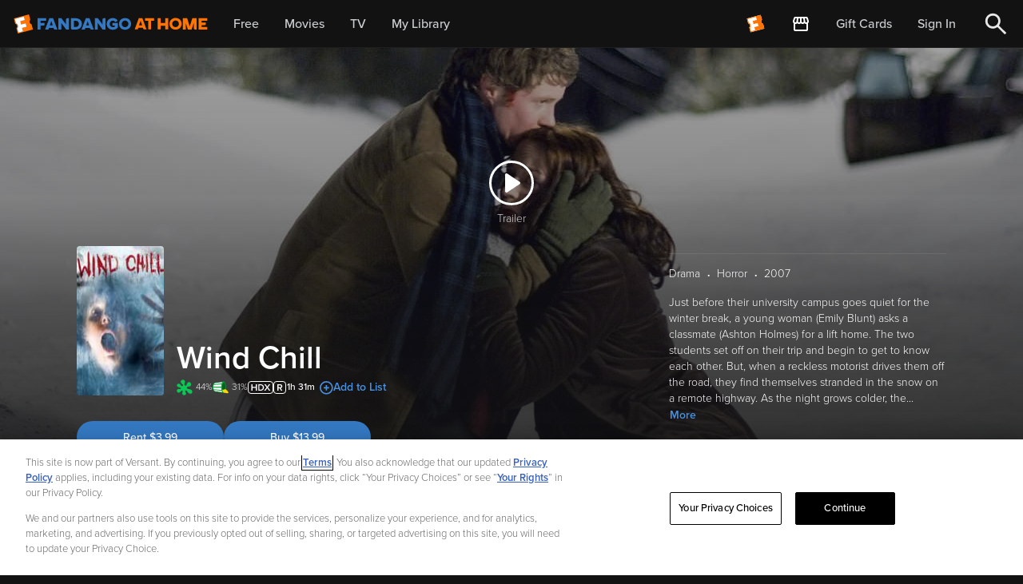

--- FILE ---
content_type: application/javascript; charset=UTF-8
request_url: https://athome.fandango.com/js/vudu_common.js?async&seed=AMBXTNGbAQAAb8Xlk5aqe70SWya4JKH5J7JQkKxQUsjGYUdV2Hu0cgWYEDfc&sFuxWshNbr--z=q
body_size: 163296
content:
(function h(m,r,c,X){var wq={},wT={};var wW=ReferenceError,wV=TypeError,wi=Object,wg=RegExp,wb=Number,wk=String,wn=Array,wY=wi.bind,wh=wi.call,wO=wh.bind(wY,wh),H=wi.apply,wR=wO(H),v=[].push,L=[].pop,T=[].slice,e=[].splice,t=[].join,E=[].map,I=wO(v),f=wO(T),K=wO(t),G=wO(E),q={}.hasOwnProperty,F=wO(q),x=JSON.stringify,A=wi.getOwnPropertyDescriptor,wJ=wi.defineProperty,ww=wk.fromCharCode,U=Math.min,wy=Math.floor,wu=wi.create,R="".indexOf,p="".charAt,o=wO(R),wM=wO(p),wf=typeof Uint8Array==="function"?Uint8Array:wn;var j=[wW,wV,wi,wg,wb,wk,wn,wY,wh,H,v,L,T,e,t,E,q,x,A,wJ,ww,U,wy,wu,R,p,wf];var a=["ijAgk8NQ","vfrHSnu3fdw","enElkK5OkQDKxe8v","nkl97ZcvsTz12g","eyApoYZOqBbWkA","yYOrAUDUMtV2Mnf07cQkrMUTDisMaXjO5Io","i8W1HRn9N_kpFDg","xGxt5Ys57GOM1rcsPy4","eSQ","OdXgWjA","f3o0m7dH1SH_t4Ns","textContent","5_jvVES8OtMd","wnBdw5A","aLvYclO0bN4XDR7VtZs2kA","form","qk8Lr4Fk1XHXiZYq","k15Tyw","CMW4NBLlD-EuRX3a3M5Rzto3Yw","String","children","r2Y9haxw6Vv9sagWCUSgVEmPkPWPysg","LezHTy-WTrcQFDa2_Okpie8","xork","mnp6zqIKwwmBsMMRbQjbRzjporHIuw","_qDsdQ","4svLT2GJGaMV","writable","UGVRy6x00RmP","VraEFhnlFPRMByDE0_x_hQ","oP6zBiiPIbp-","type","xEVEz7AD_jWJ8ZA","XCog9NVUpHzXtMNEdk7HFg","ifaAVVy9MdgLUXWX_Q","cY-tJlbnJw","cq36RGaBTw","join","A6ilcVr-YddnImmspOFNpNFMFWh5RQ","3--2LiPNFKx1ew","ReferenceError","parseInt","G5LWcgqWEbkDUw","hu3jSle4dZMdVGTp","encodeURIComponent","oiEkgdFMkRag0OM0NwXzNxiHxvDK8L1cQg","_Ws","0DErtIgh3R6j0ag","kOqgYB3LSKBgHnyDng","Uint32Array","2G4A3qNT4RymgA","iFsemoRmlnGM5ullQkHWXU6o5NU","^[xX][nN]--","ZduSDzvuFfgEeWb9ycpewvAsc10","fGVq1KAp3134hQ","jeKPLjzxBMw","gFhy5597pUS6kuIy","WeakSet","djQZoaBW1lPw","XcA","VJKhI2XxP5hLJFT-","3Rs0pcJrnk71ig","F8a1ZkfhLuY","xBl90P4Azk2yrZltHi-mOG7Rr9evnpINZFYJ2Q","9El25Zsi6QI","\uD83D\uDE0E","rkN24Lc47je23awXRjL6cx_L35jmlbUdEHE","xRkAsvhsoSE","[base64]","application\x2Fx-www-form-urlencoded","KTB1vMUApXC0wqpPU231NA","PLbsYhu9cLF7FXmusbZ87JcAXm17DC2K1Lm4eh01Tg","x66zER_tOe4DXw","aGQFwuNZ","SFBi1g","gC5pt98Tsmm6jrJ5X27zNAKKl6SdjaQIFSo","5mkY0KZIyRvXqNg9NBuWXA","-TIvhp15_l_ilbpsBVOkIFuShP_qsugeLg","hfDjfQOodvYAX2ji_sA","XWdk9ckr1WbxwNk","nJadMznJU8sMPw2BrqU","kQ44q9hw8UP92784aHW6J1mCz-Si3fMDB2Ar9Y6biBg","ScbkZjWqarQSXjSS0KJoxYtfTRxi","de3wJgaPOcZZVmay","VOM","status","xXsmoI9Cr26h-8db","KhMorZ4g2Q","BbafAXPREOBDIVvQ1MUQnegkNwgWZVmhspb3RGRhGPzcCdq9b2HC-NNFK0uBuSolchYJAgmfl682UuxX5yGh5U8UtlTmhwl5668eX5_IgbUaXOGPWCPyCqYnkPW5BLL4lgcPfWJ5zbGu0Rczy5jm08p8O8OuUOSCctiAa8T-tIxJXFqukXxPzs8Z_g","iterator","sIe7ORDMN8Q8Gw","IKikfFzpINx3Ej-xq59h44heBHQ7XS7A1urWORsVepS9DcKVXFja3fp9GDP02UBhDmU6fTHsq4FJTJApgQ6F9zIsgn3TvyY","svg","\uD83D\uDDFA\uFE0F","stringify","sBkci-lVrindsg","--qDLQD1ePdcOi3ppcg1_g","rTI-p99SvVH4jLcDNyr0fg","NpasOUfgIolWXGSTobF14Y9d","jfr8fCe5YZFjETPwi8Vr7YBH","t82JSAY","LtPTRDaAW-VUN2S75KRL","6lpAzeAm8hSa0sN8DxKaaD8","U5qMNSLIavV6Mwg","xTwA6-dy2HfI4LwPVg","gy08l5Fs7kbNgad0HF0","SaSqMGX3JNh8PXT7yMhTqe89aBE","1QlQ_t0","LNKIHh_CP8w","F8vodxq1dYUySGTmpNks","lyghiMg9s26yuus2YA","dcq3EDvMHotEVG6mwepJ-aMTew","3tKcARHuNIM","x2I8pN5ytUe10rIGTETzagiI2vm5","TlUuydFXqUC8qA","v7aYFnM","bW5nsIs","PGsw5ppV_Wfr","YtPWYGT5VKAEfw","gUwgrIZO","enumerable","OjgAi-1psmvAgOdQdUT5MXqn","qxkZk_ZY","9mpp2psXpQ","arguments","WIzISHP2CppVOxDv","tikvgcpNk0XzsOQ","abs","hdPuVDyLBq8","E44","\u3297\uFE0F","472_BBT1OscvJCKp","clear","empty","VFp5q5s57yK5gvYERRqnTg2O","R7a4OU7T","target","woWNBy34Nw","-_HXVTuQEQ","72NnzdAr7QLvzq0eQlbLdBbfkLyv7-pdfg","addEventListener","Py59xucExXiw5dp9","any","OevABzmES6ZPa1HEne8","getItem","fDwT-OdqxnTc57sLRW2YGQ","body","^(?:[\\0-\\t\\x0B\\f\\x0E-\\u2027\\u202A-\\uD7FF\\uE000-\\uFFFF]|[\\uD800-\\uDBFF][\\uDC00-\\uDFFF]|[\\uD800-\\uDBFF](?![\\uDC00-\\uDFFF])|(?:[^\\uD800-\\uDBFF]|^)[\\uDC00-\\uDFFF])$","IJWPJ3bhfLsFdRrWlqhVkLk2ORBnQgrtovfYaXYDBcvkes-4RnTx_NA5Ql784jMoa345VwWM0cgm","ax0WrekP","4k98_scrthfs","xkgu4Z4W","length","VwsRoKhb2mrW6IlTOWyGAw","CFRF-MUpjxP1l91CS1XafA","tQQo","j3VjvaQttiiY28daMBmUYTGpvK3JpQ","EaHxbEOHOI8","s3t645Yl8krxid0","WtL7TFGgJw","Ulo68alhug","KkwQv5No_x4","action","console","XMLHttpRequest","_N-4c0TnO9UHJzDH_-sk","y-6ONgXpb7V2","Int8Array","g8nMXyE","eacae5f8ec5d7006","8mV52N8ppjzwmPZYSlXAdhPd3Q","443","0","TuTOcyGqSrcScRKClKBS2KZtdlJPEQS8ne6lUSMAUqCVNaj0Pwq2tPNkV231y31sNmV4QWONnJ5heIk-mW6k0k9Ju3Wm130o-ccsOoeS58xwPtfjKAWELe0ngtGC","bRoDh-xO","^https?:\\\x2F\\\x2F","Tmhir4M23BmLwA","0jMX2O9YgVvJm8ZKT1PaKmXqiJOD-A","S5C4Y2_2J740Twix87FE2Yg4B1pw","whIbjPhQyjvGrPoxJis","zJ3AVCyNQw","T875W1OuNA","9J3hbGi8YL5KD2iqkK8ovupEAA","9Fx3-scr5DP2mbAQPi69KxjGh6rnlpd-WD9lofc","4iZ6q-slhA","Vz9k5dISnTSN0txPeizRIC755pbt","(?:)","NICzElXlG7kffSWG","\uD83D\uDC70\u200D","get","uBstud1rtBPowOUNKi3vZgTAxuWsnrBBW2xQpA","lw1ps40bxgvozJ9TYiWfTA","W30no51HuVSh3Q","Nk4iqJJCs3akxQ","decodeURIComponent","Pm1c1ZIP","knJhxo919g","true","4dT_ViXrY5Q4RzvymNYCpZUxVkNuZHTI4ImNCxU","D9H0awOwepAQTDGwv7Y","treSKjz3S89hezQ","assign","eaK7FRnnPM8","_8jifhCodJYNcTegvYEY-Q","nodeType","x874aVuBKvEVWnnc-g","b8fJV2KSeM1Yfw","UWxM-L12xzuZ5ZpYLkS7Gys","3mo33dk","BIXdWnubYplLJh_2g6MzsQ","GYiLIUjVNt16HCu_s7ct94BMWXx9ET3JweHTcVYJcYCxL9CATVC22uZ9Ciy6","3Mv3LQm5W4t9LA","hzQ4r8Vntw","value","xJqAUWuHNg","UyE7otlgthc","cHJP97crzmHYu9xPFWKKD3S24datgJM9f39AsaGAw152oUpl2uohMA3m1484KOn6t-HuxYFXCQmk9xuyWvkl","0n1W-tUL1ALVrNE","nhBsupc67wrZ4ugEMTQ","WgMY48ZmoGg","zTkA1eJL33PekdgIG0PPEXLsqtba8JR8L1AElbKvrDgChyk","54bCc1u3e9cOSnD59A","kgETpIpKpVDE","_66fXFDwQN51","removeEventListener","document","host|srflx|prflx|relay","nMveZXOUA6k","oSoel9NYkTs","zJKnBFTrauE","7VZO3eZ8vFw","7QxuoMQjuVKgyqxPUw","getOwnPropertyNames","LL-KHGvJEZRsexvWhdw","call","xFIl85NjqDvyk6hRGT--flnalLP1wfBDBDB7sp4","tsj8Ig6gfZ0ufS2n","s0I","click","W_ndST-cDoc4GXv5hrZ_-IFcFiFnJGrAlKM","4q2U","\uD83C\uDF1E","Y9zqfUCyMIt-T3LDo7gpm4NaaXprFAa2ww","h1Y","XoHOeF-gZ80","YUtJ4b0i4nTXuoJbUSagRnT8vA","FBAqv9d45Rmunps","QjEIh-px","3hJC5M8c","done","kRAykcs6lWXQsf0xVjk","t4DXFliKAtwmajb86sRzlqc_PQ","\uD83E\uDDED","i3UlgbtUjwXhiIU2EXrXXw","Iykjm9Fb3g","xd78bRKMa4cbSWb3_qYWotMFGiRrF3Q","-n50wNQ7wwe8w_1xDQ","readyState","f9r3XzzJGoxtIxP3kvZJ6-pJIVg7Hk4","o0Nx8II04EKusd0eSgbtAAfvqL7Kqoo0ZRId3PijnRs","NP7oXUqiJZFkRjL6xctz8IFPT2ouPSKKtJTda1wOUZv8GQ","lQ88qcF1hRj9heV4eGO6PRfd","EobZYEi6Gq4ZXEjz","D83JfHD7VrASa1KAvuAviLIQYRxRWkLy9_GkKDwbTaKYcdilJmbluOxmETi1tDZ8XDdiUyCNmeI_f_Rj","fT4_tsx_mmvi171SJWe9NUzLle-ay_1ADQ","GmMw9Y1bjQnxj5R6OA","dd7kaRCT","put","9qeDWmbkYchzOiet3PJ2p9tCTU00VGjG","3iBNibQJxCLE9Nc-GyfXWRb8ysTssKpoaFwl2g","rnxkw7xgww","frTyP0iOKbo0GTTizb1lr5UTAS4","H1t2_Z8J4wqe3g","1xEUnqRzlCHqtpUtE2rNVD2PsQ","JEUPso51nA3LjaIbJA","fNDPRDiGQtsKY1PMxvkYhPgpITdJNA","lCkJi8RBmBzH5IR5HlWF","kZnVSGiOfw","zryoEQPyIw","byteLength","FEVzvA","dFIf2PxaiGs","YOeTEBXJEcZcQxTq5A","UIEvent","Event","cP2uHyXMHK1jHQqlj_JF16AOJQ0tQWjjq53QFXM9AMGbGemTJGT_6I83EQeEqREyJFA","U_6QCwDtEMQdYV7y0A","LoPtSnOycPQWNw","s3NGyKADxW0","GM3YTiOjb8pzHUuHx5A","Math","-T0vnA","L6K0JkTnOKpnTyzkvf4I49IXRXokVmnwgubqPw5rQg","[xX][nN]--","f5u9Ehv3NsB9GTWB0dMhrdkTPCUgI3nE-A","B9X3ZBq0YOg4Gnum5Lp_ppdEATh7DzGU0aOsZlYuEZSkbcm2V0CxhvopbQ","which","qzItqfh9oxXduc5z","Rg9O8_kKuHa9","onreadystatechange","ihEEkeFS00LIsJ58AE6ZDH6x7g","-T4F0exkoUj7svNiUHL9LVfen4Cty78LRT5y4MbGtg","QaCVO3-ELOFHBE6dyJxkwA","TG4YspVpuh_X3OwIbVvnVge8zqPG8fxJFjdkycWUqHs","split","NX8SnrJ9","0c3TWBadSqsIQA","TLykEUGfM8lqN2W21qtQ48Rz","Int32Array","WmMynLFjphXc6OsWcGw","QsnvbSnvLfo","e6XmJ02nIMwLTjTp1A","BKziSVv5doNrSnPhj5d59MMcGjchPGQ","FYqKFmjHCNRHaQnMndQXmv42eUEBekPtqZ_fCGpceOTUUaHFazPP8INWBVaKuB9gdRRXEw6MwN08OLdhknHplUMDkEnshxt88vhredfb","25A","^[\\x20-\\x7E]$","Element","ACIFsZ1U23aDitsdJg","by5z-4w3_AHQp99aAymaPFrXgqzhi6kf","zEo","nodeName","j1Vl6YMgpka346p8bHe_L1m80rz4gPYc","TypeError","3RA5ns0ugHbOoOksYD7b","4tmVKRLxYYhULTXM_cN44Zc_BGJdZUqBwOGydQ9eYr35c5k","FREKrbFAxmub_pI6JT2rFXGoqZrKiMNqWFU8lKjuqg","bi1uuYMR9gk","dzFi5MIx5y7kk-cMAw","GK6bQTXkX8ZMFAeC44B0qQ","8DQlr9pm5w","gnRq7JMp","uH4xvsB5r3Sjw6gYQXz-dBOewOiyxeFWAW0p8I-52D5-tE8704pgT3v6uLd6QfCa1dn08eQnIDXb1Uq9PdcTcvym","mtLJZX6FH7gUYn-e-rVSwIdn","bAhtm4wszR7i3w","Date","[base64]","name","3T9T3Nc","Tw03o51yr16tkLUF","jXhJ5u8piBSS5sUa","cdLncBa_OZw0","hKg","BVF-0L1u5B8","performance","GgQgitRMoA","TK2JRnHGH8VXBVjU0c1EtPt0GxsYdw-7","wI7xQmWOSe4gRFX77LYHgvFT","RqeRNn-cHf9FNU-Y","yw8Zmetz","XFRnvIgj5w-6uuUSfT4","yN_bUTuVRaxJLlqa","tEB6o49_4x6z5uk8YDm-awLUy_7qnvBWCWw8pZ3At006sQB2mMZpXTfv1uA5RYLEkvK36-wjIRmNyA","1fDeXyGCVq5DJA","VXJjy7s9ojaS5t0I","Symbol","iXl9xg","-vHNSQidRd04OFk","LjRgo9U2sSKGwL1P","QOrESSqVB5RZRHyW","diswv4VsvA3DvaoFL1LldwSuhQ","ZKmweUj3Yg","QpyGHFn9FeVeCUzx0Mkd","YRYAtohIhVndoqQOcFiVAWONqY0","dispatchEvent","kqPcIHY","__proto__","E4WiLEjxcIFnEXqxurp-4pdWEXA-TjHM3rbNLA4MbtOyGYjE","Ovf5LQCoatEbTw","GcfiSg-aMQ","navigator","xy899M0Gqw","Uz1OytITwxnCn8k1LhiAGGbgtJU","Xry0IhnAZrpXDA","jtXoLwameos","kG0MwqZ6mBOD5Z4oTkWLS2fZ-NeM","method","setAttribute","2Ep_","TRUE","i4yFXG2NFvk","80","Cf0","3aeCQXeMG-NLAwHOmclBnfY","-yYWn8Jam3o","9ai5C00","U_fMVDKlZtISTyuOvQ","jhUrvOt20E8","AN7qalawP6pyWX_EqbUtuo9BTnx7FAC71Ok","pHxFyqMY3QKJ6pAxQQ7BRyLr4JzRpJMgMFAH3aaA4T4MhnYTpqoULBqIzopSdcOr7NmGy9kVGAjp7nm9T-ggQ4nTXZk6UMOpazezrBsHXC6C0HxAgO0i7yuQNVc","3UAXuad0sAHn8dk","submit","HU99y6N6_wc","charset","replace","\uD83D\uDCCA","attachEvent","n6LfMH6LBw","Intl","4vCrRkHcKw","pb2_BRvEGP1IJ1w","V28","forEach","-HFe1Z0K-k6y","-RhA7w","eFhtwQ","1L7rM12YNg","PBNe-_9H","87uFAXrVL_NA","Sr2qGg","PYeQN3CdNg","y2MVp7RdhFQ","create","CJiUD1vVBehOCQ","gXdRrqFIwTSQ5Q","hWY","boolean","AYGnf0nqPsp1PXv99e5uu9lBFyU2XyyC0LD6dUxVL9j8ccWmX1v1yOo7EDurhBcTQiJsfjr3-MBdGZgk5RDHqCo1p24","BO76QwfyZ5o9bA","ueHgMwmgQKs","Error","toString","jhkHwOogm1vyuQ","cZLD","8byUH2nXPOFYIUCYxs8NlrozN0YQe1Xx4JLQAHsqBPyJU-udIWDC-sQLLBXPtSwgbxVwARLc38E1P6ha1jv3gCMOm1T8yQ5k","kYOHFm3OEuoHYEOL2r0TgPstfA","e9mSZw","NgZN5OBUkQ","72EV4A","Yq_Yb16kYcMQBjvWrJkgm9BkCWIEPiaO1_c","fireEvent","B9s","url","qFBy9J879Vztho0gRRDpHx4","t-jjKxOpdbw1cjK4vJwi0JEEbGpi","cNb0dgimZ4JpDyPm-_1g4JhFHi4zQDbV1A","I7-NEWXZDoNSOA","cos","\uD83C\uDFF4\uDB40\uDC67\uDB40\uDC62\uDB40\uDC65\uDB40\uDC6E\uDB40\uDC67\uDB40\uDC7F","RqDdWgKfKb9ZeTQ","FMSaMgv_SOdN","1ThBwskBhBvmsMQP","yBkCv-ph1jyY85YSXinbWCKutJvmzItgLjMQ7OuYmQNu9wcxjvJ2ehW_z9F1frK25ra40ZkBXkW8","kDIyhtZc_DSyzq0jdRjsbgk","RangeError","YxQBpN5brH-Z","H6P_S3uFRg","9JKaD34","rrrbHUmKFdciYx32-A","27OSWynDHZRhGRk","XhF_zvUB0nw","\uFFFD{}","5FFx9pwvtRbowfgzYCvndA3F2w","PKmACnzG","GpyvKE_vL9dWCw","\uD83C\uDF0C","pWNr_oE14SeG0LIqJDQ","zn4LhbIu","NNzXRiyZSpsPZgeanpRXwp55e1VBNAPnig","characterSet","rlxwzrY","1vY","mJKuOVs","pXAihYNOtmG_","XJWvVnzSFM98FUo","dv39QgODUOZsCDjp6IU","3Tga27I","TKaaTnnYTflcBEmNqM9hg_s","USsfqfRLxmKMsqk","A5bgJRuyUZp6Rg","setPrototypeOf","dp_ccWfqYJxZUWf_mYg","Bk4vx6dmzXyI84RDdw","GebyaQ-xcJtoDDC5865n8IVQAiQQCW2e9qPtBhsuLOfoX4LBV0iO2qtLA2O6jRwtRnl4","rWtpzpw","IOq5","y8j4TgDqbLsWfCk","6cnDfhi_A-hnI0rG","defineProperty","\uD83E\uDE94","RKi6GxE","9KyVLlX3FdUt","YG8RnJZ11RyDuKMpQ0nBHX8","-fD0fAygfOs7SXD8_cgio9ILEQB7DWec","_ipT5v0Z2wTI8tVyVg","V6-TBnmXMLJ8ER4","sin","z4eMA2T_GvML","Option","qygVy7g","getOwnPropertyDescriptor","Or_6QlifZfwXBA","3aXpeGHjeuo2CQ","OZGIB3TQVP8GcEg","vw1y3_kE8A","XOw","7IitPEbsMdQ5E2ffjg","tH9Mna0npQu398liBiy0","EubPfTWobuhKI17emOg","message","UX5J8qV40A","UlB2rpg77wGxuvw3ZzO0aw6AiOuon78CHnsrpJiS","6NbJamaPSYddag-l4Q","bLOaElbDAu1gGV3Xw-ty","5iQLzP9b","all","l62SOWg","Promise","vc3UR3ymbtYWTXP865s0pcdv","-duyOxXE","GvHpKz2tOLMNTFs","sAghuMZzsBr5kuMKLCCnLwXF3uK2grlHRz9F","8MLrcQajScYe","f-WYMArJHL5sQUamxttG9bE","xYk","03JFwKUagDqJqsVDEw","tagName","cTx23vcg_yju","h2Nl8d0a5gGCwvdhGw6OdzqivN7EuNBuQnkdnP2N8gY","ImtL17Y2","KzwJmO9sr0rbtfR2eVvvJg","width","i5LtdmO-fKp2Fn27haV_rNEY","pop","YZSYGD_gVoZMCSO7","sC8lldRCwjGY2Q","from-page-runscript","s2Y9-Yw","P4y-M0f6Lvl7","E8yYHiT_A-EQR2vr0sZP1eY","ihY5q953t2-k3fh_Ig","hDkX","c8L9YymgIYVrUnSw6dFu8rhWR30sRyM","9fO1GyPDEKBcTGW16fVF9awL","getPrototypeOf","YvfmShCNB_M","floor","OkkiiK5kzyH7rop3","FFde6scP3yY","UOuiLAaYSfZYHB0","R4-reE3hLddSBGjv8cU","jUhciY0j5xys3btKYw","\u202EfDEnaJZLG\u202D","className","RYuTCmk","close","LN2","hk118bIx_1KPpLlbfA","RegExp","iSgOiPJXwUSDsoJQEA","SGJJyLI34Q","PEd56v8S6BI","oTtvusgh","H_n0QTi2AaxedA","7fmLOAc","lTs","\uD83C\uDF7C","TM3IaVGAULUEe3vKv6VXxaBUYVJPWBmn","EBgwud9ivg","6zE3nb1r9Fs","5hQGu9ZerHLqk6Ew","now","frameElement","createEvent","dVVClqkThjOVg9QZTx3WQRc","sK6bWXvmI8BdD3_98s1otw","I76SBT7KU-4ZFAar","AdHsYxy4OZ5oSmm36eN19IpHUn0tQTLXh7I","ZDAeqeNK","U8rFVju0XaEnIkme","cvvCDy6e","3gAy7eRO-A","w7KzahzdefBrfHzqyg","Vh4lo9Rx6l63n4RlO2WQL0c","jUdD5IIG9B6Y3-9scl_qPEOZ","createElement","log","H3swsasYuS781900SV7f","XpWodUbkKN8heSXgueJo-9tCSjRq","jBAfmOtJnDjbvoEcAAzTUiXn9sSM-oNgdk98lOK4wQ","3l926Jo4-QmqyLI5PSz5dAHN3uH_jLBIW30ZoQ","\uD83D\uDC79","nM_LaGmeGbtGYlPq8-l-","FfGMSiHeHIcReBK7798","onload","ONDvf38","cAsBw_hMxA","head","input","YPOvGCjE","RQkeuq1z_F-dmro","Ks3Ec1KWDLN1Zhzj99hy1LRrT0QR","jJE","D4a7KkDdFbJMNEjQ","h21f3Z0LoCnD8Q","6\uFE0F\u20E3","QyJf-tVLyDSI0Z5bOHCk","OujsRRGNWLgrRiOO","fromCharCode","HB1zyvMzpFCU0NcZLAW-EA","SSNqu4Ao1gTM","ghExt8x4sTXu55dXGUaESkGr4d2G48pCOURMnLDT6nJdjSM","open","IoWgLFPyf6RuM3-orw","pqmeHySVDaw","ieLnc3amLQ","kWdFmPMh9ADC","B_7_dxaSK91QS32rq41j8Yk","hbuMK2v1U_ZISAKawOUOh-gufUckS1fjiA","snliv6k47w","set","File","cx8A3vJnvkvxqr9XXVb0KBvnug","WOmQHybaHexEYA4","\uD83D\uDC3B\u200D\u2744\uFE0F","GU4i6pp3wi3RteMTHg","BMLwfwODS-sYeV7t3w","C8_KF2WvXLYMRU3RtIMa3rg4dglePE3vtdLWFSU3RKCYXarLPTmWsMZVeRfA-n5-OksSUkKTlaJxI6c","Safari","Isj7Sh2k","K6-kHmLaAYo6UWuWvslJuYs","3C44q9hJlQftk_F7","KNWJOzv5YocoUhvvxp5XrcJC","Xae1b0bSHNVAFwrX_-NCkbM","wWBpsLk78TK58fst","HKM","AZftdRSpZb5zFX_S","EmU8xtxeukU","BfHyYBeJfY0yH3-z5Lo","dG9zuoEt4A","ABCDEFGHIJKLMNOPQRSTUVWXYZabcdefghijklmnopqrstuvwxyz0123456789-_=","Image","-2\u202EVpLbEMEUW\u202D","qx4Wj_F-jSfIr4A","XqeFBXDSW-JGawOfxt4Qmg","unshift","msKFJww","window","B-nMQz2zMqB7cQ","wG07mIdj60Cp26l3U0_3MlLX1vaB6KQXOXYD","7afzQXm7Np1rBHC_mqci65oUCDJDK3o","Hel$&?6%){mZ+#@\uD83D\uDC7A","bv0","54_9Zx25dZ0","UNCSEGnhDOgHew","charAt","PQcqkIp2tGqowrNIMQ6VK0GbmKM","OPWpMwHkL-kn","initCustomEvent","4r-iCn_hUvctMxrX","6UcSwqtCwxjjuMY9OAW-U3P679_a78Q","3wI9uZRIkyn-","TaLVBT-KQ6NeZUOyno9Gwg","zVNKxLFCgWaZ","3SVtxv83kyXMi9YQPQiGVQ","max","R7HWAjOhT697","o1k-6JNtqDSyxrw","el8i7NB8iEaUhbIOdmGyIESPgI-D2OIKUn8","b3B4_JQ0722Czg","3gdtvg","GImVL07rDqYedU2n","ZSpm8dhz5W-kjZ8","vn0sv54jsi3q3g","substring","3Tdo6dYv1w","EKOWEmTPP5pGagTF","H76sAkm4MM17PQ","yh0M","ZF1O_qwDn2mF7g","7dvsK1KAOK8w","eLqYXmTrVtpx","OffscreenCanvas","{\\s*\\[\\s*native\\s+code\\s*]\\s*}\\s*$","enctype","2_w","mDEXqLpUhnjevQ","pnpR3pAT3COt5IQJEB7CYCLj6cbO","iOaxEjvSGbR7","BfON","-gYLtaV8gmKG","3BoboPxUt1rmi6s-Iw","K31TkK0uxwWr5Q","L5fSdEKyV5BXX1Dh","5czJCReSAaAzdGQ","-tnJWR66e6AF","naWDCHzNFctDew","WlY04Ixg4jfFqPEMHieQ","WyBe7cMIgiWe1Mw8UC_ELWPL-433r7U0PQ","pfu1FC-df6pxfw","object","Ii50ztlh","indexOf","JjQVvfBR2m6rpYRWAUQ","rbW9MQv1Yg","tzgc0-RTikrXxptaB1TaIGjx04vG_sI","capture","61w","F_o","YqCfAGzq","documentMode","eb77Q3-7dek6dQ","PfjXdjKOFZtBfmSfx5g","lxQ9lNlD5h7y0e8pKUXuZxfUhaKXpeJKQVRn29azpXdFlmNQ_w","bxk9oZFT2w","0Gxe6acNxjmtlg","mxMnp89XsDj7wao","YA87stA","JSON","Q1tQrg","catch","oPyoPzjBCLJ6YVSu","number","O9W4cg","OJKcEGDTV-sF","\uD83E\uDDF6","DOMContentLoaded","5KeFMTrfU_0VPUuWsqEqnO0yJAZXUVP9wt6gADR5J_CB","Float32Array","h0x66ZoyswG_mex8Oyb4dAfbhqb3meFMEC5L5tjftg","iYz9Y32qarU","interactive","2TYc","P1sqnoVVjj8","t7GVBT3EGA","hW8RjahBhWiQ_Iw","kFxt79Aqtwrs3-Q","kBFV6ucy4Vewq6xfDxG0GUbg","([0-9]{1,3}(\\.[0-9]{1,3}){3}|[a-f0-9]{1,4}(:[a-f0-9]{1,4}){7})","uN_tTQelN8h5","6FZW-u8otDvE0vpx","OEhO2-cn_lE","zYeBAi8","12F25ts","pg896NJuoyw","toLowerCase","YpXfck__V90YHzLDp7Q7ishr","ZWcjlr9Fpimnu60","__-jcGA","hidden","slice","8it-2fY","yjsp98Rn","J8mSAm-SCucvTGY","LhEMyeVAoU7D","0K6fLxnMROU4","dGAnq8Iz","L4CDPmabDQ","Infinity","height","7_v5dAg","7MmodRTydbkWLGGajKk2","global","yTIGlutYwmSPppwlCg","BqyJGHDeBfx6O0DM3-1zj8MPUjInWzKX75b1MR51E-epTYeGZVHS29lLAyydvSkBeHpPLmLk6eYhO7xn8w","QGsa2f4m7A","qu6wCCXcEYlxR1mhy_0","UA1fiecYjlSo5JtHbVPpDw","BVt20tcp","UnsYwPdcgGGgq6hjQmM","WvzzTQ-qSZwNeFU","C7j4Vmi7ULJja2U","SubmitEvent","description","DYS8DhjWfO18BS_l","Q_fiTimxBbdcc0eGksgBjugpIUJU","ceil","\uD83E\uDDAA","8taRNAE","twUVoewLgnTahckMRw7gTWvMsKeChYkxNGVm9Po","filename","undefined","Y4bXS2uOUJtILA","N9qxDD7hJg","querySelectorAll","PanAID6uS71SUXM","Mq7TG2-XDeodLQ7n0MdJgIkk","AP_2JAa5Ep8oWCM","yl97iY9t7h6p","min","3rHRfkSoJ5EK","123","wSURjb9rwxr2oQ","Iwtb58YI1kyvkYVpFw","c6bETyKGQZ8","UsL2cBW7YYtzSA","mxcxkd5FtwO914Q9bR3kaQ","Lu6iHg-uNsJ0CiS3yMYuotxDR3F6YTiM-5vAaw","yoyZLUrWaNAIDSSw","TZO9NkzyNLpi","NprRZUaXdA","n5P5Wm6zHrg","closed","HYGoAFyzNMNsOmmt7LZL78x3","fikGhMlClmbVrZ0mXDjBMjrrssaS","aQt4-sEr-ifrjO4ZFDL_N1efhazwi6QSRGxhoo72lmt_9gFogM4iGjaiueY6BLXekNY","5JiiPFE","NqiOKWGSO_9AE2mN6oV61w","src","-K2_WXLrJeJ0ITTx","6vX5ch2gcg","WjVSn-olklaf-Jdke0fDEi2S","z5qNBX_AGcJkZQLIjtUDhuNWOlIVcw","hasOwnProperty","filter","string","qNadBQ","EPLCFTaNA6Y0YQazks0C","S4vdSVazcsc","m1cC1-d9kXSut4I","SLDKOCU","complete","05nZD0KIXsdGNkw","_aGlVAnpI-9u","VwMKsqRGgWLCoI0HdWCbFG6hp5KYlMh3XC541OXEmSJEsGgp-cp2dXask7A5A62ks6-okLZdTRu3qV7yUqwhG4-CeaRrUrTkMQv9txACcUD7","AH1_xQ","round","iGZkjvUU3y6A_sBHLAiZWw","\u202EVpLbEMEUW\u202D","ag5t99QKrT0","vvraBz-2ZLkgaiWht7cv-YkaQVh0","aOnudl-tMoQ6T2XM","UYKoB3i9NPNYPA","Xsc","hzI0uMJ7qRyk3YJaA1iuRUOY","BPPyTheMLMJgAUM","CSS","NUN768USmUqj","vB43mLBn-w","owsTtMFvnxfonA","UNuUCCT0BewX","MVYuo6c","6A9yovQy7nmj1e8","Ee3wWxzmdKU","bind","_L2nTUC-eA","HUxwppk17D6xpvosYTO1","3KHlKVa1","AaqfXkg","PEpKk6UN2xKY","detail","top","concat","DuLCVxmHWagedxachYVR3Q","Os8","iq7Q","rgM4tfRvoULqpOBpcF3XO2q8-pSR4JQ5","Rl1Q9ZNTzg","iSIA6w","jzsv-tNl","qW5ryvIj8xan2NliDRTuZgvoyvP_8Z0ZNVoL","LxIv48A","left","ySMhq_9Isls","4uCfESX5T4AFJRA","lastIndexOf","LUgtodYV0w","","uxoZh_NanifIrJQeGAbVTT3h_8qY8pB1flhijOCn0m8TpXwqq6NgJkXDs5xHIvnVoNCFhodCAy6y9S7SKaU7T4CRMMNs","EM6CORDIBswcGR-7kNE","mnkxq5J2mXX41uAFeA","rNT4dzXkVt8","y6OgGwjR","5-DbGwSaGrIPVhj9wZ4WxLIxcQwoNkGl_g","zzoJtvk5lUjMpw","IavWfDjGR75I","Object","gzF86PQf3Xs","R_jXURCOU68ZZF_rk_0X1-c2aQo","6o6iCAjnNg","ASRF0eYunw","pEVIj-I9kQ","vhAIn-5GlRffob0VBBzFRy336A","1h4","4l4wg7ha0WzziJ1kGWacRj-as9W5wP1lZQUQxKX50hBS2Q","start","N-3dVj6bW9c-HA","nyQqiMMVtEvyufw","Up2uG0jWa9J7XRCm_9YkstANWX8","KMi9KADfDsQ5chHm4MAaz6lg","g1Yqm6BGjwPIw-Q","n1lu54Ej3WCcosgfTA","IJOrOB31e8shLS2R-uFo_g","0kN674Ui","PfTsQ1GmcLkwUnzh","JAUknYdytn-sx4FANwGVJlM","oKeje1jzSdFrFw","isArray","44HVdl6gFrs","mBISn65IlA","Kb-pAlPNVoYpWAbsto97jpUdJzZcYCbW","a_rqRh24UIAEZl7L6Nl8tw","2Uhh_Z8OxDyy55UADjaETAzY","ix489thNlBqD","8oc","6VQg_ddoileSpb4DdnejMUKCgJU","FALSE","7BxS1MtDwEqQrrdS","AbqTDWXVFeBlLnXP28wAtA","70","a9WoFDPZfKRgMx31xf4","\uD83D\uDEB5\u200D","z28T36V4","bHJh_YQ99Bzzjuo7YyA","d_76bgSeZA","qyV_5eYh","XpG4F0w","L9LJdmmJU7sBfl_eh4Nl5p1VREt4eyKFv9qhMw0rbMu2RIHfFi8","vwNn1OF8mA","szwjpNFwmSjKrZ01Gg3WRj37","gVcAuJxsmk4","szF5xOkvthO59f4","4jVGtLAB6w","-wxz1g","d930NwA","mvy1MxbfaQ","7vzXVXuSAaBMV1btkQ","60YZ0eA","\uD83D\uDC68\u200D\uD83D\uDE80","5OHfFCaOOrsfRQ","C3BQ","\u26CE","configurable","VnQCqI9zoAXNxvYSd0H9TB2m1Lnc6-ZRDC1-pt-PzmE","isFinite","ArrayBuffer","w2oWnLZKoX-3x_V-enX1a3SS3PY","CustomEvent","-iRS1-k","ixVitNQk73y11O8WXnj5OR6d0_S_kaJWXHA9hMu9s2k","\uD83D\uDC69\u200D\uD83D\uDC69\u200D\uD83D\uDC67","hkhK8eB0","Uf_RfEyfBK1taQ734uxr3KpiQloYAQ","Reflect","Y4_wNAbMLA","1tjLVXWLddIsSGHI-usx","pSkkr-ZMil72oNts","Float64Array","TENk3-sOyhrDtK8ZOiuiOT3lqJjDs6U","^(xn--zn7c)?$|%","KZaLTHj6PcZ_CHmZsahi","Si97_w","qLOqflnsTsRqD2s","symbol","an8Hs5xjhQ3pysMmXUTkcy2a740","Eo3qFg","self","I3hUzrYIxyLC","Qci0fhLuJaMiRyqdzP00-dNBR28pD33dgKLlZUFyXa_7OcajQwjI1_FpeiC-zXAZ","i7SmBGSN","Nkpb4Lg","Dayq","ktf-QCDxf5I4dj3vj8kUpbIrSFVSeVfa9J8","location","rEk2nq1p_A","querySelector","17nVWwewX4xQJw","by8aqvl42Gff-JQfSnKLAHij9s2ayc8wAg","goDzdE-VJKNsSWPSsrwitJpLUm5-DSCPlea_BhYtM73nM5uqDE7_2fNtPDo","c15v_qIr-m-lkfA","uG9v840i7TGijOwiaCbtbgqXz7T_kaEbTGA-752o1UIzu0QhlYJoEiP09aRrSOuSwqWu_-QnZBn06nquRuBULeC8KA","shsemLJIvw","XG9h6tQkxW260vdLXTw","xuXzThvsT4MEZj3_rO8MtZ4n","3PDpXAs","bubbles","LNm0Fi3KAak9FDc","DXda4eYKywvCpeQwUmX3","K8z2dDS4b7g7","CcvcZwOYO4g9XGSmsfZgsccNCGN9RW_TwQ","pwILmPdljzbzoJ8","4f3vP1-YWLoQcA","reduce","bWE","AsXJUiA","4yci_41HtF7kraU5WGT6KkmFkK68z6kPWic--MbHqlBx8QEh1Nt0DH6wnbE7Ew","G-nuLQGfWJM2ZgLu8d8ZnA","Z6uCFivqaqFRGz6ouw","lovafFWjdd4WWXnN7ZgmhcljRmVY","fxkmqf1ovUn6juJCfGmoNVo","hFZv844y4ASd-KQyMACLZD3gvPDCvtNuJn0T1_Gb","bG1N3pAbzz8","\uD83E\uDD58","Wx8cj6x9","mAEBi_9U_RTkhLs","N9ja","kzY4kOlopU7ZnrI","eS9N6NMaj2-g","C83gdxKubpo5V2DpoN0k6NAQXip1GGaO","dvWKVyj1UJ0","S_yJCTbcAtJrJxM","zOr2aVewVck9SVPfy7kbjeM","EvyCHjvUD94jewPg-cpPzIUtaEkcdxA","mW995okZ2Dqp844XGA","04-mIX_6L85EbUbT","XFVxwKlq8Buz","Hb_3VWuQaLV0fW8","TTlV3-U1xAHTspc9HhyJHjb3oIPQtIxzdB1CjOnTuV4IkSRRoq8EJhKQytcb","domain","JZaYJmvRIvheHViK2oBgw-k","sBArudpkij3BpJ4","0-jKZij-foQa","href","SA87s7xj6g","every","LJSxFky3Vw","F9CWMy8","GCINoKlGj0u58oB8ETe0","4AEEpZ1MnEfPq6QLdEs","GhVDk-oVg0GE6IZiXEfFAziLtoqMtYA","7IeuNT_IIfVhKQ30","\uD800\uDFFF","DU9PhrsJ9BSU25MSDBuJYTu0","WzMahu1SjEfU8bxQFUOfDg","JJ60N0b6","[base64]","6OXbUAq4RaYdSzOTg6Ykw4hZ","Function","nSgXidFOxmSTpqdbEh6CGX22oqXcrcEobQ","7hQPxutcj0X4kuBgWQ","Lhww4M5hwkDhig","8y1uq8039Gy_7vgaRWXzLhaG","bKesBSTqLNVkGzqFwtcqvs8XEDQo","mSVfj7YbwCH-5sQgDRvFVzLyzsf-qpx8fE4h3g","\uD83E\uDD9A","OqnOMzao","FGZpo4QD1x-dyg","4yttzdIS32mh-M4","l7XREGaXFecPdhI","iojyRmSbUPArWkri","H930Zheoe7NnWT-T9qtt9owFVTpgFDmMnQ","parentNode","w4-sbWDhJb97BBWk7A","MWADwrdo","charCodeAt","IT5c7s84uwGZ5fkoeA8","i7PFH260EvwYdxfi6vd0uw","qHoakaVw","\uFFFD\uFFFD[\x00\x00\uFFFD\x00\x00]\x00","some","mOCYYyjIVaNA","RxwlntdL-kn3","REcQsJ9q9BTIk_8T","iframe","YOrjISK2MKgZVUTmtpEV77I1","x1tv7-sS_Ce-6Q","vtDOUia1ULY","gS0","XkQKto916wGVr4w","Zgdr2aAk","IpDNeVe8dMMqKQY","_4a1aW2PJsQ","Fdb0TjqKV7ldK04","_NuidFvGBtE0EQ","uG5B8-QL1yjG1tpTBQf2XA","RUABxvtLk26V","HIGALk_vLA","KFsOtZVvrwjX-vkSfko","E7iIHGvHDqBHcRTZjdQjyeEySEETcE7g","ok5r_oAp","Lghcuf03x2Kf9A","PD0mqg","vl0uuqk","bPn0TBOqVbI","UdP_ejqhfac-DzGE1q5u","PJWUPWyLPvVAEVOR_Y580vlLJjA","event","QabxSHSBQ9QfHDXmrQ","zvegGDbk","Document","apply","lajwFE2AdtQ_Q1A","-7uENWafN8BFDF6G2YFm","zKOSF2jMDoV5NA","7MvsZQ3getY6BTLK_OA7tg","eQQYlvZOkjE","9VFH75QFoBmxy_82O2nqJlad","unescape","_9HReC3OUbBBRRrIgtE5lQ","OYo","pow","appendChild","ilUIhL1u1XGH9-o","6vb5flm7eIkrRWT3-ew7","Uint8Array","UIyODnLJDQ","detachEvent","zS95pIsAsx3KkccYGBWN","xO29OSaULaM","YAB_9OZ75Wiz","zml76q4W5AQ","_XlV54lU2i8","BRhos8AWuQ","7KTQf2efUJcPdVD82ak","jYq0KVjvEslpM2T2xuI","TABh49w3xx3dpo4QGVeNARn6v8s","aggDx6V-lnzdiA","Array","ViUpnYhppFv2","multipart\x2Fform-data","21","1SQah-5Omh4","_8ypclrZLdkcPjOf","i3952ocuzw2B8t4","removeChild","innerText","zxgxqcB0mQz1gPh1cmC4NRLeh-m51eFC","map","FDt959wXgj6S0NhK","qT4Yo-9hnD2F_ZcTQj_WRCj9p5jx281o","WMY","_1J4wtM43z_wiuc","FJSSeyfjV4QMaQE","ZJm3M27_MQ","OOvgKxqMYIUkTi_B7ugXstETEGwUWHechQ","83pb2qw","error","cHxV6OoikSi2","c-v3UFmnOA","aEZ62N8cvgGvk89u","eTBn19c5t1Tgi-grBlu5Yg-ahw","BzQnv597qk75vbw3X1u9Pg","6Lo","sJiGX23RWPNcNFY","h-g","gZiOaA3WOdQ","QAQirYVepkY","LmNsmIQz","Proxy","IK6uMB2jeoc3VTCv0d0sgw","xdv9Vkg","49riBjOIWYQqTwaOm5Ef","W4WGH12Of-4ZPyY","W5w","2bf8TkDAXQ","Psz_VQ8","Y7feeV-pOt0IR3iHoZssnMtgXC4IKDDXl6yPVloKQvY","LvbDTB0","6ktVg68Z4G4","ppq5OlbYGg","1","36vJQXeCWLZHMU-4pA","GdfJUS2VFbcKf0i6","setTimeout","5PbYeCmYH6VHf1Q","\uD83E\uDD59","LGpawaYO5SrcucU","7As9gLZS","L5ftS2GXT9gYFA","0lNV3LYe","Qeg","constructor","6NY","jLq1Ch__J9s","enx9xpkp0CCN5tZLY0jXAX2rmIqN9g","ItzdWSSRUJkBfkg","CqKHHHbfBLBcLUk","f01X4f0Lnzc","hGwE375Ezx7K79s5MhiSU3Lh4dnR6M5ofUsAzfSD-UQKzCE","yQl5yvQZjk2HgLJt","KNv7WFC2LYI0QyL-y85D9MxKWms1Li-QvLfCb0E","URL","kzcAgsc","QY2CBVvIFOhKLxK3gJtC14h5bABU","function","-1ZTyfAQ80qI","PY_wLzeqTZBOV3Hcsw","Q6ekKF_1K_Q2XD30uuAh","2FpAkOMjkDifkpUSNA-dWDioqMjcqc09eAUHs_bnk2E","UNDEFINED","IScH1vM55g","Pt-6Lw_tMek_Sj3X3Pt4-YMYSmolSC7WjK-jYQk4X7i3cdKnQkng0_JqeiTv","8mxS7eEzhy-mvPc","i8o","06uAJmntEtpSI0fg3eAdmuI","Gg8v6ch1","ObS2PUDsNOkkRCjsp-g4p8Q","lydM1f09lSTJpA","jYSXBC4","C2kbj6t7zAONq4k2XFDDFGe0sICW895tahg","gRc7_4Rxj2aj4w","9","0nlnqK0jszo","0XQMuptMhFndvJ8uFG2V","K7WSImqIAvpdJVKawL923exPPwYPCR-huevoc2pUErjBKozxcyj_4LN8THDq73gjFC0sAXvZg7pkNqt3zS68zmsZ6w","4ggHwNQxhk4","sort","VmIyq6Z0mg","fUJ21ewwpiXKy7RcXg","iEdS9qNEwwPA","i5a3AVr-eMskCwbwtfY","LdXifVKz","KsjkHw","LMCa","NPLydEupYegPcXPK8aA","parse","fEFxzY4SyBix3LA8","AfnvQT2AQvw","683QfBiLcqI-VWw","crypto","MfTuLie6YLIuZmc","S5ucOHjkZLkBcAI","ybyZDijeJYc","eWFo0MYk4wCgwu9lGwjma0HE0Pjt9q8aOEwO5cSk9Ak8nRsTnaMVU0PK5MISbZrDiNLX48pnNjDIyj0","sxUVoeYItHnbl9MQcQnyU3HB","iywes4RL_HClvd0","YsnKHiM","3jMEprgNk33b","pD4089pFlW_hrNM6HQncRj4","t83SUmahe8EWUGjmy4ArtN0","iDsLm_BYm0rF9IBABA","VSpJjuMVnkOK6YpoY0nDAiOwsIiKtIg5Pw","YmRs-4Ag5l6B3vxgbX67","x0lO2fIhxDuc_txZMC60XBA","GkUzuIk","31BIiaoDiyyY5ogyE0eBDXKpq5_-6MdpYA","jU5gkZluins","IfykPz7qAA","\uD83D\uDEB5","YbSzJR74CrRiCw6XlOBfxb0N","fNC5HjjOXbpvIB_gxvxL-6wHO0lvT1ew8MueRD1sWZE","k0AasYdRzknWi484GWeWf2Q","aXJdw4QV0zuJ954MAim0RQvO","NoGdKGWGFPUcDV2L1Ko","-ZSRYATFLMBxHian2eB3tN1QLVI","XXNJ","7X1k9NRS","klIhnYF0","match","_-XkWRSJCMtlP16w98g91Q","cxNt_MBx5m-o","dX5yoJg8wh-c3bU-","Z4mjPWPbJ-llHGqD8fk7q4EfBnEm","kX9akIcM1xQ","1LKvGAfSTvwcOlOdow","VPDKQSGVeIE","gXle1I920S-E2Io","prototype","igI0q9tu_XWpl60aPG2gOkbfwbGv0fFGFg","\u2615","FcrraxizJaE6CXg","fLKAOnnR","data","CejbbB2EcY0bX3np5OdqmMcKEj8MR22Ogq6lIRVIOA","iQgMoPBft3j3iq8z","NuPDXgScF-YB","\uD83E\uDEDC\u200D","push","Tvz4chWwYo1iXTSK2rJ06YgKTSNkFjo","qfmGOB_iI7Y","pHZY27QCxSil5aQPGg","yQ0-","7SEH2YtxhQ","uX5X3-IC1S-q9g"];var O=wu(null);var wa=[[[0,156],[6,36],[2,216],[6,164],[8,105],[4,165],[3,219],[5,57],[5,15],[8,142],[6,24],[1,54],[8,5],[4,35],[9,185],[1,194],[8,170],[1,203],[6,169],[5,201],[0,220],[4,8],[3,99],[1,49],[7,28],[1,108],[6,48],[1,178],[2,65],[7,193],[0,112],[0,33],[5,146],[7,17],[9,11],[6,143],[2,132],[7,97],[3,152],[9,80],[8,100],[4,117],[6,221],[2,14],[1,2],[1,116],[0,103],[1,75],[3,215],[2,53],[4,64],[5,171],[9,120],[9,130],[3,189],[8,59],[9,101],[0,229],[9,226],[1,222],[7,71],[6,87],[7,3],[6,77],[1,40],[6,210],[6,200],[1,161],[0,90],[1,147],[6,205],[7,174],[3,29],[0,123],[8,12],[6,225],[7,84],[1,89],[0,153],[0,30],[7,134],[5,76],[2,145],[3,173],[5,61],[9,213],[9,86],[4,136],[8,60],[1,149],[5,92],[2,114],[1,217],[0,31],[8,22],[4,1],[8,26],[3,162],[0,155],[0,25],[2,118],[7,131],[3,45],[4,187],[4,167],[5,197],[7,125],[5,107],[9,163],[3,159],[0,73],[7,69],[4,126],[4,55],[1,119],[6,190],[7,191],[0,181],[4,154],[6,44],[2,4],[5,192],[5,13],[9,68],[7,32],[5,166],[6,141],[2,183],[5,109],[4,20],[3,177],[9,56],[5,138],[4,129],[2,188],[8,150],[2,72],[3,135],[2,202],[0,110],[6,113],[5,98],[7,7],[2,184],[5,42],[3,82],[8,218],[7,175],[0,176],[5,140],[5,74],[9,21],[3,38],[6,208],[3,115],[2,81],[0,39],[3,196],[6,223],[8,122],[3,34],[8,50],[7,195],[6,52],[3,79],[3,96],[9,70],[8,172],[6,121],[8,85],[7,179],[5,102],[7,37],[4,209],[7,16],[8,144],[6,41],[5,214],[3,128],[1,151],[3,66],[2,104],[0,207],[5,88],[5,19],[2,148],[7,10],[2,83],[2,139],[8,182],[4,180],[9,9],[2,111],[2,211],[0,43],[2,93],[3,224],[7,206],[2,106],[8,78],[3,23],[0,47],[4,94],[4,58],[0,212],[0,51],[3,198],[0,67],[2,186],[2,168],[1,127],[9,0],[8,6],[9,199],[5,204],[6,158],[6,27],[6,95],[7,137],[6,124],[9,18],[0,91],[8,62],[2,133],[6,46],[4,227],[0,228],[5,160],[7,63],[9,157]],[[1,160],[0,44],[4,86],[4,175],[4,216],[7,196],[7,6],[7,57],[8,186],[3,99],[3,27],[1,152],[6,142],[1,1],[9,17],[7,209],[7,30],[8,144],[4,42],[9,108],[6,73],[0,63],[5,228],[8,126],[2,133],[9,52],[2,121],[3,87],[5,78],[3,3],[9,102],[4,92],[5,31],[3,24],[5,11],[2,88],[7,223],[7,212],[5,62],[4,4],[0,59],[2,89],[0,118],[7,123],[8,91],[9,150],[1,128],[2,159],[1,221],[8,180],[2,213],[5,119],[3,81],[7,217],[0,76],[5,40],[8,7],[5,79],[6,34],[7,143],[7,214],[2,190],[0,167],[8,184],[1,172],[4,207],[9,174],[5,49],[7,166],[5,46],[2,183],[6,0],[5,198],[4,97],[9,200],[4,84],[3,140],[6,29],[4,164],[5,205],[2,56],[6,2],[6,60],[3,13],[9,204],[1,50],[0,124],[0,53],[9,98],[0,93],[9,70],[8,130],[6,203],[2,22],[6,125],[4,169],[4,38],[8,48],[3,215],[3,135],[4,229],[5,226],[5,210],[6,19],[9,151],[2,191],[3,129],[6,107],[7,66],[1,77],[3,206],[5,64],[3,16],[4,192],[0,117],[4,131],[6,39],[1,227],[2,68],[4,96],[1,67],[5,211],[4,80],[8,23],[5,177],[7,37],[7,21],[7,106],[5,163],[4,65],[7,69],[4,222],[4,25],[5,47],[3,120],[0,153],[7,112],[4,224],[1,58],[5,41],[1,105],[7,173],[5,197],[5,8],[8,187],[8,176],[0,189],[0,95],[0,193],[5,9],[7,179],[8,149],[0,51],[0,182],[6,109],[9,225],[7,195],[6,147],[4,155],[6,33],[2,32],[9,148],[8,178],[1,202],[4,188],[5,110],[0,219],[9,141],[7,35],[2,111],[9,10],[9,208],[3,26],[9,194],[9,20],[3,85],[7,74],[6,199],[8,132],[8,158],[3,114],[7,18],[3,55],[2,43],[1,154],[4,218],[4,157],[2,71],[9,115],[0,101],[1,61],[5,137],[8,138],[1,36],[5,12],[1,15],[3,103],[3,104],[0,127],[0,170],[2,185],[6,14],[9,220],[0,75],[4,181],[6,145],[8,139],[8,83],[7,122],[0,156],[2,171],[2,134],[4,136],[5,45],[6,116],[6,82],[4,90],[7,146],[3,165],[4,54],[5,28],[8,72],[8,100],[3,161],[7,162],[6,113],[5,5],[6,168],[3,94],[6,201]],[[0,30],[9,10],[2,46],[0,224],[3,64],[1,17],[4,98],[9,226],[9,38],[3,228],[3,105],[4,29],[0,208],[7,166],[1,53],[3,34],[3,176],[8,152],[1,6],[0,116],[3,215],[1,97],[1,194],[5,109],[9,193],[7,217],[9,68],[5,66],[3,220],[3,4],[3,119],[1,100],[2,103],[6,210],[4,41],[6,47],[9,128],[0,113],[5,178],[8,5],[9,83],[4,138],[2,62],[9,221],[4,149],[8,164],[2,158],[4,134],[2,45],[1,80],[7,206],[0,125],[2,188],[8,57],[9,11],[9,143],[7,142],[0,28],[1,127],[6,49],[3,185],[3,153],[7,104],[6,144],[4,115],[3,111],[9,36],[3,114],[7,209],[0,146],[0,207],[1,132],[1,16],[0,172],[3,96],[6,101],[8,70],[6,77],[6,175],[8,91],[2,216],[1,32],[7,60],[6,15],[2,48],[6,126],[2,81],[7,171],[2,79],[4,84],[9,69],[4,156],[3,27],[3,33],[8,214],[5,201],[8,148],[8,196],[7,22],[3,107],[2,225],[1,40],[2,173],[2,155],[5,19],[1,43],[9,157],[0,130],[1,129],[3,94],[7,25],[8,222],[1,42],[0,76],[3,140],[2,159],[7,75],[3,184],[4,120],[9,55],[6,154],[8,50],[5,54],[4,93],[1,192],[6,186],[6,227],[2,199],[7,65],[5,181],[2,163],[3,136],[7,137],[1,12],[1,72],[6,160],[4,169],[5,74],[2,102],[0,35],[2,170],[8,37],[9,7],[9,200],[2,61],[0,9],[0,198],[7,0],[7,177],[5,99],[6,167],[1,205],[4,2],[7,63],[1,95],[5,197],[4,67],[1,145],[4,31],[0,151],[8,202],[4,122],[7,203],[9,8],[4,223],[6,18],[4,71],[8,162],[9,124],[9,51],[2,20],[8,174],[9,21],[3,150],[3,218],[9,14],[3,195],[4,73],[4,118],[4,139],[5,88],[3,112],[6,135],[4,92],[5,131],[1,87],[1,44],[8,13],[6,182],[9,168],[5,183],[3,179],[5,212],[7,190],[0,133],[2,58],[3,82],[8,106],[5,187],[0,191],[4,59],[7,123],[4,147],[9,219],[1,121],[9,180],[9,229],[6,213],[1,23],[9,85],[6,165],[1,204],[2,86],[8,161],[7,39],[9,117],[5,189],[6,211],[9,78],[8,141],[8,24],[7,26],[6,108],[0,110],[6,56],[5,89],[0,3],[7,90],[1,1],[3,52]],[[8,112],[9,15],[3,225],[2,62],[4,75],[4,86],[3,63],[7,175],[2,43],[2,221],[3,162],[1,157],[9,18],[3,182],[3,0],[8,191],[5,196],[2,5],[9,52],[2,161],[4,136],[6,138],[3,2],[7,184],[2,140],[3,186],[6,42],[2,94],[5,165],[4,60],[0,70],[0,215],[6,1],[0,98],[3,199],[9,105],[5,132],[5,16],[5,102],[1,61],[4,151],[3,135],[2,96],[6,71],[6,169],[6,229],[0,181],[9,117],[1,67],[7,123],[0,82],[4,109],[8,163],[4,50],[6,176],[5,115],[1,65],[4,178],[5,159],[1,134],[1,205],[1,195],[7,198],[8,10],[0,171],[6,4],[9,103],[5,222],[5,7],[3,209],[0,173],[8,188],[2,214],[8,22],[9,153],[4,20],[5,154],[6,81],[2,179],[9,145],[3,13],[3,143],[6,66],[0,69],[7,31],[9,78],[9,148],[4,51],[4,11],[2,208],[9,177],[6,79],[6,189],[9,142],[4,104],[3,47],[9,90],[6,44],[9,125],[5,25],[8,219],[9,59],[5,144],[6,137],[8,33],[4,84],[3,114],[7,156],[3,29],[2,210],[4,39],[5,64],[9,34],[8,101],[1,9],[5,204],[8,183],[8,166],[5,160],[8,155],[4,120],[1,48],[6,218],[7,130],[1,46],[4,26],[5,68],[5,167],[2,17],[2,185],[4,37],[3,224],[9,193],[7,92],[3,216],[1,223],[3,122],[3,49],[8,106],[0,192],[8,127],[4,12],[8,30],[2,206],[7,76],[8,83],[2,110],[6,97],[0,197],[1,220],[8,149],[2,24],[0,212],[8,147],[1,21],[8,14],[6,55],[3,146],[6,56],[0,128],[3,227],[6,131],[1,168],[6,88],[0,180],[9,53],[5,36],[5,118],[1,73],[2,119],[9,126],[7,150],[2,72],[8,116],[1,129],[1,108],[2,41],[3,85],[3,213],[4,194],[3,58],[2,190],[8,45],[7,124],[8,228],[6,164],[1,95],[4,200],[6,133],[2,77],[3,35],[5,211],[6,3],[9,80],[6,152],[0,158],[0,93],[0,6],[7,40],[6,57],[0,107],[6,54],[5,203],[1,23],[5,89],[3,87],[4,172],[3,170],[7,202],[1,32],[9,91],[1,139],[4,174],[7,19],[6,121],[9,38],[3,99],[7,111],[7,74],[6,207],[7,187],[4,141],[0,201],[9,217],[1,100],[4,8],[8,226],[7,27],[1,113],[8,28]],[[8,51],[5,90],[3,209],[3,98],[6,6],[9,18],[7,69],[7,50],[8,203],[6,47],[7,190],[7,168],[9,144],[2,121],[2,66],[3,24],[7,71],[5,22],[0,19],[0,156],[6,101],[3,8],[6,138],[2,77],[5,97],[2,165],[1,40],[9,195],[1,44],[5,75],[7,21],[8,218],[5,226],[5,220],[5,215],[3,106],[1,124],[5,155],[0,108],[6,196],[5,64],[3,224],[5,152],[4,183],[4,93],[2,59],[4,166],[3,170],[0,83],[4,171],[0,100],[0,214],[0,17],[1,54],[7,5],[8,208],[8,147],[4,33],[9,227],[1,175],[9,29],[0,14],[5,139],[5,159],[6,205],[2,177],[7,39],[9,35],[6,186],[8,89],[3,103],[6,161],[0,125],[9,3],[6,131],[6,48],[8,12],[8,94],[1,34],[0,9],[9,4],[0,223],[9,127],[6,143],[3,99],[1,128],[1,10],[1,228],[2,134],[4,42],[9,20],[7,91],[0,37],[6,150],[4,213],[0,135],[3,141],[5,81],[4,23],[1,149],[8,129],[1,162],[4,201],[3,154],[3,85],[3,210],[9,112],[8,55],[1,206],[1,53],[5,45],[1,140],[0,86],[3,31],[7,204],[5,146],[5,80],[6,180],[6,60],[7,188],[5,1],[7,137],[9,79],[2,63],[3,148],[3,62],[7,198],[3,113],[3,178],[8,43],[6,136],[7,95],[3,173],[2,207],[5,88],[2,0],[1,46],[6,36],[7,87],[9,199],[7,179],[7,82],[1,163],[1,145],[8,189],[3,74],[9,61],[7,122],[1,16],[7,133],[1,38],[6,25],[4,57],[4,7],[6,185],[9,11],[2,164],[2,187],[0,114],[9,216],[1,115],[5,65],[5,102],[5,174],[8,157],[3,158],[5,70],[7,219],[2,52],[3,105],[6,200],[1,109],[9,191],[7,104],[4,26],[0,225],[8,211],[6,194],[6,72],[2,167],[6,197],[6,119],[9,73],[8,116],[7,110],[5,184],[2,123],[6,193],[4,84],[2,58],[6,130],[7,120],[6,117],[2,169],[5,27],[8,172],[8,13],[3,68],[8,111],[4,107],[5,30],[9,176],[2,92],[0,192],[0,41],[8,67],[8,118],[8,182],[6,132],[4,212],[9,181],[1,222],[1,32],[6,28],[2,229],[1,49],[4,78],[5,96],[4,56],[3,217],[3,15],[1,153],[5,2],[3,202],[4,221],[0,142],[4,126],[0,151],[3,76],[4,160]],[[8,31],[0,130],[2,190],[5,79],[8,14],[3,3],[2,32],[7,118],[7,197],[2,162],[3,77],[9,132],[9,58],[9,106],[1,13],[6,155],[8,157],[9,133],[0,25],[7,161],[7,62],[3,94],[4,2],[3,105],[2,30],[3,64],[4,120],[4,201],[2,217],[6,216],[5,53],[3,107],[8,93],[7,20],[5,44],[4,166],[6,189],[7,7],[5,224],[6,87],[3,8],[0,174],[7,163],[3,43],[6,112],[4,123],[9,38],[6,5],[1,98],[8,209],[2,181],[1,221],[8,34],[3,55],[4,104],[9,50],[4,186],[7,6],[7,125],[4,171],[5,191],[3,17],[7,138],[6,199],[7,167],[5,183],[8,96],[7,148],[9,193],[8,40],[0,131],[3,146],[8,63],[8,0],[5,194],[1,143],[5,116],[5,226],[9,159],[2,9],[8,213],[1,195],[7,128],[9,95],[0,100],[7,11],[0,207],[8,90],[0,127],[5,182],[8,168],[6,52],[3,46],[4,180],[0,68],[8,19],[3,1],[7,97],[5,70],[5,83],[1,129],[9,210],[8,74],[7,88],[6,82],[5,69],[0,172],[0,84],[6,81],[2,218],[6,212],[3,208],[6,228],[4,108],[6,196],[1,187],[7,134],[5,56],[6,184],[3,115],[3,215],[9,175],[0,136],[5,80],[1,223],[4,198],[8,18],[5,42],[4,109],[0,29],[9,141],[1,91],[3,144],[1,204],[4,47],[3,110],[7,71],[0,36],[2,142],[0,12],[5,41],[8,21],[0,192],[9,75],[0,103],[7,59],[0,117],[2,124],[8,28],[2,176],[6,101],[4,177],[2,16],[3,54],[1,4],[6,200],[7,156],[5,147],[8,85],[0,203],[5,179],[1,39],[1,23],[6,227],[0,173],[8,202],[7,185],[5,99],[5,15],[8,48],[1,121],[7,67],[1,220],[6,149],[7,178],[6,72],[1,188],[1,229],[5,86],[9,154],[0,57],[1,145],[8,119],[9,140],[0,150],[6,111],[3,61],[0,135],[9,137],[4,151],[8,170],[3,33],[5,45],[0,35],[0,160],[7,92],[7,139],[7,66],[1,222],[4,225],[2,89],[0,76],[3,153],[0,60],[0,27],[8,126],[2,78],[7,10],[7,219],[6,214],[1,51],[9,165],[6,65],[3,205],[6,113],[0,37],[4,49],[4,211],[8,114],[4,24],[7,206],[3,102],[9,22],[9,169],[8,152],[0,164],[8,26],[1,122],[9,73],[6,158]],[[0,102],[7,43],[7,197],[5,202],[1,199],[2,71],[9,142],[3,136],[1,229],[8,63],[8,45],[6,88],[5,161],[9,87],[6,42],[0,6],[6,14],[6,26],[7,192],[4,157],[3,206],[1,191],[1,90],[2,100],[7,66],[6,134],[0,52],[1,75],[2,24],[1,211],[6,160],[0,207],[3,213],[7,28],[3,116],[4,194],[5,204],[4,137],[2,169],[2,215],[4,77],[5,182],[9,147],[3,13],[6,175],[1,37],[3,223],[4,108],[7,30],[8,27],[6,97],[5,152],[6,93],[5,67],[8,126],[6,144],[5,149],[0,53],[8,143],[6,36],[9,138],[4,140],[0,166],[2,214],[7,118],[5,4],[7,120],[8,57],[1,181],[2,12],[0,173],[0,193],[5,34],[6,50],[5,109],[1,146],[7,21],[1,80],[8,96],[8,31],[2,119],[3,121],[8,73],[0,55],[3,170],[9,51],[5,91],[8,56],[1,74],[3,95],[0,84],[3,20],[3,46],[3,76],[8,171],[5,165],[7,195],[8,23],[8,49],[7,129],[7,22],[7,167],[3,222],[6,104],[5,98],[8,186],[3,1],[6,94],[3,70],[8,218],[5,163],[2,226],[0,208],[5,62],[0,29],[4,177],[3,69],[7,60],[5,162],[3,68],[3,220],[3,216],[5,111],[9,114],[6,8],[2,128],[2,123],[0,11],[4,81],[9,188],[1,16],[6,33],[7,164],[0,9],[6,3],[2,139],[2,78],[9,190],[7,117],[0,15],[0,35],[9,174],[0,189],[9,180],[5,225],[4,61],[1,44],[5,172],[6,17],[4,228],[4,133],[8,219],[1,217],[1,205],[8,154],[7,168],[9,227],[2,135],[3,148],[2,25],[6,83],[7,130],[4,159],[1,224],[0,203],[2,176],[1,131],[2,82],[5,10],[4,178],[4,107],[3,150],[4,38],[9,141],[7,18],[1,89],[9,103],[5,151],[5,32],[6,7],[4,201],[2,39],[7,184],[2,105],[8,110],[5,79],[5,106],[9,156],[8,210],[4,59],[5,41],[4,101],[3,183],[1,158],[8,221],[6,2],[9,5],[7,92],[0,47],[9,196],[5,112],[1,85],[8,19],[9,48],[8,125],[0,40],[9,115],[2,127],[3,86],[8,145],[0,198],[6,65],[6,187],[2,179],[7,64],[6,185],[8,155],[6,54],[1,72],[3,212],[9,113],[5,122],[0,58],[2,0],[1,99],[4,153],[4,200],[4,124],[7,209],[5,132]],[[1,66],[8,165],[6,92],[0,83],[8,54],[2,94],[0,34],[2,191],[6,77],[4,133],[7,107],[7,51],[9,214],[7,4],[1,125],[3,29],[2,175],[8,140],[4,106],[5,72],[9,201],[1,203],[2,87],[0,53],[8,98],[8,103],[3,194],[2,39],[1,172],[3,52],[6,75],[9,42],[2,31],[5,3],[1,161],[5,116],[5,123],[0,177],[9,91],[9,117],[1,212],[1,163],[9,138],[7,121],[4,0],[0,37],[6,36],[2,171],[6,45],[8,46],[7,113],[3,189],[2,154],[0,119],[3,61],[1,229],[2,90],[1,174],[5,68],[7,43],[4,141],[5,215],[3,157],[6,176],[9,158],[2,89],[9,136],[3,179],[7,26],[9,99],[4,153],[4,226],[9,5],[4,193],[7,132],[7,15],[2,227],[3,168],[8,137],[6,209],[5,81],[3,134],[4,143],[1,124],[8,183],[6,206],[1,218],[8,23],[2,12],[7,33],[4,197],[6,30],[2,184],[2,79],[8,105],[9,211],[5,192],[6,167],[9,169],[0,182],[7,32],[9,76],[9,146],[6,108],[1,71],[6,170],[0,11],[9,135],[7,188],[0,57],[8,216],[6,199],[2,127],[8,200],[4,48],[3,40],[8,2],[8,104],[6,86],[9,151],[4,73],[1,62],[6,38],[2,111],[9,85],[8,198],[6,139],[0,49],[3,181],[4,58],[8,155],[7,147],[8,152],[6,221],[7,187],[5,13],[1,10],[2,186],[4,178],[9,93],[2,202],[8,110],[9,173],[2,228],[5,112],[7,14],[8,131],[3,78],[8,114],[7,204],[2,210],[2,25],[6,1],[2,126],[6,22],[0,60],[1,6],[5,109],[8,16],[1,88],[8,24],[9,70],[6,8],[5,217],[0,162],[6,223],[6,205],[2,95],[9,208],[9,207],[7,115],[2,122],[5,225],[9,50],[9,64],[2,63],[9,219],[0,18],[4,129],[5,213],[4,164],[7,67],[3,150],[4,47],[7,195],[0,148],[2,27],[5,118],[3,224],[8,159],[2,84],[9,59],[2,128],[4,156],[2,185],[4,144],[3,142],[4,69],[2,166],[5,102],[6,82],[4,101],[2,196],[7,56],[7,130],[9,120],[7,17],[5,100],[3,20],[5,97],[5,80],[4,9],[9,180],[8,149],[7,28],[1,21],[8,7],[7,96],[5,160],[4,44],[6,145],[1,65],[7,35],[2,19],[0,55],[6,74],[4,41],[6,222],[4,190],[2,220]],[[5,106],[4,219],[6,89],[0,183],[4,221],[8,9],[4,0],[7,216],[8,12],[5,53],[8,160],[0,21],[6,32],[4,109],[6,84],[9,167],[8,55],[1,174],[6,165],[7,134],[0,15],[5,152],[9,220],[0,25],[0,128],[8,180],[8,29],[6,88],[3,98],[3,118],[3,153],[2,171],[4,178],[4,146],[2,173],[4,148],[0,125],[6,207],[9,131],[0,78],[7,31],[7,44],[7,30],[8,168],[5,228],[3,102],[4,24],[3,169],[8,13],[3,206],[5,82],[6,113],[0,127],[7,191],[3,39],[4,37],[3,159],[6,64],[2,215],[4,136],[3,45],[3,18],[7,162],[1,105],[9,212],[7,124],[3,120],[0,138],[3,57],[8,72],[4,200],[4,81],[0,201],[4,86],[9,107],[3,33],[5,95],[4,69],[6,54],[8,71],[7,41],[2,211],[6,52],[7,65],[9,27],[8,142],[1,179],[1,58],[5,126],[1,35],[7,135],[4,224],[2,76],[4,166],[5,61],[0,176],[3,97],[1,36],[9,147],[9,186],[0,210],[7,209],[0,144],[2,11],[4,101],[4,19],[1,163],[2,96],[5,28],[2,93],[8,143],[8,51],[5,56],[5,185],[9,40],[5,198],[4,85],[2,119],[4,75],[1,68],[5,150],[8,20],[4,161],[2,4],[7,70],[3,112],[6,157],[5,22],[5,177],[1,151],[7,47],[6,140],[8,130],[3,145],[7,99],[7,204],[6,46],[6,195],[2,182],[1,108],[2,205],[0,50],[8,141],[2,94],[7,229],[1,121],[0,110],[3,226],[3,91],[9,48],[3,6],[3,83],[4,79],[7,184],[4,14],[3,213],[0,190],[1,187],[1,188],[7,172],[5,123],[3,122],[0,116],[1,90],[0,74],[5,156],[2,158],[2,34],[0,149],[3,218],[6,202],[8,5],[2,170],[8,92],[0,3],[7,114],[3,155],[2,194],[0,164],[1,181],[7,196],[5,49],[8,62],[0,117],[3,2],[3,225],[8,73],[9,23],[3,59],[4,137],[2,223],[6,199],[9,203],[1,129],[3,16],[7,193],[0,43],[3,222],[2,133],[7,63],[9,139],[5,227],[8,77],[4,60],[5,8],[5,154],[5,100],[2,197],[1,26],[4,208],[6,115],[0,189],[7,132],[5,111],[0,10],[0,192],[7,87],[7,42],[6,66],[5,7],[4,217],[9,103],[0,17],[6,80],[1,214],[3,67],[5,38],[2,175],[5,1],[1,104]],[[0,127],[8,22],[7,70],[5,217],[1,175],[4,132],[1,12],[7,30],[6,221],[7,139],[2,192],[6,225],[4,199],[1,121],[7,149],[9,18],[9,105],[0,213],[3,203],[0,16],[8,147],[9,181],[1,207],[0,222],[4,85],[3,54],[7,91],[8,60],[5,97],[2,114],[3,140],[0,43],[7,66],[3,109],[1,212],[1,183],[7,88],[5,24],[9,20],[8,33],[2,10],[6,81],[8,168],[7,190],[9,165],[5,156],[9,211],[1,46],[2,79],[5,128],[5,51],[6,89],[2,80],[5,170],[2,115],[7,77],[4,196],[9,1],[6,204],[6,209],[4,161],[7,198],[3,154],[9,223],[9,57],[3,148],[3,74],[4,160],[4,76],[1,48],[8,35],[2,189],[3,144],[9,63],[4,129],[1,59],[8,29],[8,200],[6,21],[0,26],[4,146],[3,84],[6,228],[0,11],[5,28],[5,180],[1,44],[6,133],[4,108],[5,227],[4,157],[4,201],[7,229],[5,75],[8,116],[9,106],[5,101],[6,195],[4,178],[9,206],[1,4],[3,103],[8,40],[8,164],[8,123],[0,172],[1,194],[5,184],[7,173],[6,182],[0,145],[1,187],[3,2],[6,150],[0,202],[2,134],[0,107],[0,87],[7,119],[2,100],[6,96],[7,42],[5,93],[7,177],[5,92],[7,52],[5,55],[3,27],[7,83],[1,224],[5,143],[0,50],[0,31],[8,6],[8,110],[8,124],[5,218],[8,95],[4,38],[0,98],[5,7],[2,36],[4,47],[1,155],[8,39],[0,126],[2,214],[4,171],[2,137],[1,163],[6,159],[1,0],[7,117],[2,62],[5,158],[2,78],[5,197],[5,32],[9,141],[3,151],[7,220],[3,186],[9,68],[8,138],[8,152],[5,19],[9,216],[7,69],[4,86],[3,111],[0,153],[6,208],[6,112],[3,130],[9,5],[1,58],[5,136],[5,131],[0,166],[2,122],[3,17],[7,113],[8,179],[1,219],[0,167],[5,120],[6,3],[7,226],[5,135],[3,9],[2,191],[2,193],[3,13],[7,25],[7,64],[5,142],[1,34],[9,67],[5,90],[3,53],[7,99],[6,14],[4,65],[4,118],[2,188],[0,15],[2,174],[0,102],[9,94],[3,73],[7,71],[2,23],[7,125],[1,169],[1,41],[8,185],[6,49],[4,162],[3,215],[3,205],[5,56],[6,72],[5,8],[1,45],[6,82],[2,210],[9,61],[2,37],[4,176],[3,104]]];var wX=[{U:[6],u:[0,1,3,4,5,6,7,8,9,10,11],I:[2,13,21,27,29,125]},{U:[],u:[2,12,13,14,15,16],I:[0,1,3,4,5,6,7,8,9,10,11]},{U:[],u:[],I:[]},{U:[1],u:[0,1,2,3],I:[216,218,361]},{U:[5,7,0,1],u:[0,1,2,3,4,5,6,7,8,9],I:[]},{U:[],u:[],I:[0,1]},{U:[],u:[],I:[6,14,15,17,52,224]},{U:[1,0],u:[0,1],I:[7,11]},{U:[],u:[],I:[]},{U:[0],u:[0],I:[]},{U:[],u:[1,5,7,17,18,24,26,30,31,33,34,35,36],I:[0,2,3,4,6,8,9,10,11,12,13,14,15,16,19,20,21,22,23,25,27,28,29,32,41,144,151,211,279,300,315,336,375,382]},{U:[1],u:[0,1,2,3],I:[134,231,308]},{U:[0],u:[0,1],I:[17,32,125]},{U:[],u:[],I:[]},{U:[],u:[],I:[15,17]},{U:[7],u:[0,1,2,3,4,5,6,7,8],I:[271]},{U:[0],u:[0],I:[2]},{U:[0],u:[0],I:[1,9,11]},{U:[0],u:[0],I:[282]},{U:[2],u:[2],I:[0,1]},{U:[],u:[0,2,3,5],I:[1,4,7,13,31,300]},{U:[],u:[0,1,2,3,4,7,9,10,11,13,15,18,19,20,21],I:[5,6,8,12,14,16,17,35,109,268,300,305,369,385]},{U:[0,1],u:[0,1],I:[100,379]},{U:[0],u:[0],I:[106,355]},{U:[],u:[],I:[9,17,18,53]},{U:[],u:[0,1,2,3,5,13,14,16,18,19,20,21,22],I:[4,6,7,8,9,10,11,12,15,17,31,64,78,205,287,300,334,354]},{U:[],u:[0],I:[2,295]},{U:[],u:[3,7],I:[0,1,2,4,5,6,9,10,11,12,13,14,20,77,127,212,276,304,316,322,333,362]},{U:[0],u:[0,1,2,3],I:[6,19,145,154,274]},{z:7,U:[11],u:[1,2,4,6,10,11,12,13,14,16,17,18,19,20,21],I:[0,3,5,8,9,15,76,191,209,214,292,306,319,328,346]},{U:[],u:[],I:[1,4,12,217]},{z:4,P:2,U:[],u:[0,1,3,5,6],I:[]},{U:[2,9,0,8],u:[0,1,2,3,4,5,6,7,8,9,10],I:[99,113,161,192,283,327]},{U:[],u:[],I:[28,30]},{U:[],u:[0,1],I:[3,8,9,11,24]},{z:3,U:[4,2],u:[0,2,4],I:[1]},{U:[0],u:[0],I:[12]},{U:[],u:[],I:[]},{U:[0],u:[0],I:[5]},{U:[0],u:[0],I:[3,75]},{U:[2,0],u:[0,1,2,3],I:[11]},{U:[],u:[0,1],I:[50,116,158,167,181,236,262]},{U:[7],u:[0,1,3,4,5,6,7,8,9],I:[2,13,21,27,29,125]},{U:[2,1],u:[0,1,2],I:[22]},{U:[],u:[],I:[3]},{U:[2],u:[2],I:[0,1]},{U:[0],u:[0],I:[14]},{U:[9,0,12,4],u:[0,1,2,3,4,5,6,7,8,9,10,11,12],I:[111]},{U:[],u:[0,2,3,5,6,7,8,14,17,22,24,37],I:[1,4,9,10,11,12,13,15,16,18,19,20,21,23,25,26,27,28,29,30,31,32,33,34,35,36,111,159,300,349]},{U:[1],u:[1],I:[0]},{U:[0],u:[0],I:[3,6,8,9,11]},{U:[2],u:[2],I:[0,1,100,229]},{U:[0],u:[0],I:[]},{U:[],u:[],I:[]},{U:[],u:[],I:[12]},{U:[0],u:[0],I:[]},{U:[2],u:[1,2],I:[0,18,20,25]},{U:[0],u:[0],I:[16]},{U:[0],u:[0],I:[]},{U:[],u:[],I:[12,16,19,53]},{U:[1],u:[1],I:[0]},{z:4,U:[8,3,9],u:[3,5,6,7,8,9,10,11],I:[0,1,2,31,81]},{U:[],u:[2],I:[0,1,3]},{z:5,U:[],u:[0,1,2,3,4],I:[158,167]},{U:[2,4],u:[0,2,3,4,5,6,7,8],I:[1,90,162,195,219,335,372,385]},{U:[1],u:[1],I:[0,302]},{U:[],u:[],I:[19]},{z:6,P:1,U:[3],u:[2,3,4,5,7],I:[0,141]},{P:5,U:[],u:[0,2,3,4,6],I:[1,100]},{U:[],u:[1,3,4],I:[0,2,13,14,18,20,24,200]},{U:[0],u:[0,1,2,3,4,5],I:[15,31,300]},{U:[],u:[0,2,6,7,8],I:[1,3,4,5,9,31,106,139,205,300,340,355]},{U:[0,1],u:[0,1],I:[11,40,93,302]},{U:[0],u:[0],I:[]},{U:[],u:[],I:[234]},{U:[4],u:[0,1,2,3,4,5],I:[]},{U:[0,5],u:[0,1,2,3,4,5],I:[231]},{U:[],u:[],I:[2,4]},{U:[2],u:[0,1,2],I:[31,81]},{U:[1],u:[1],I:[0]},{U:[1,2,4],u:[1,2,3,4,5,6,7],I:[0]},{U:[4,2,1],u:[0,1,2,3,4,5],I:[179,197]},{U:[1],u:[1],I:[0,153,195,218]},{U:[2],u:[1,2],I:[0]},{U:[13],u:[0,2,3,4,6,7,8,9,10,11,12,13],I:[1,5,31,139,205,300]},{U:[0],u:[0],I:[41]},{U:[17,9,20,4,12,14,8,16,21,5,22],u:[0,2,4,5,6,7,8,9,10,11,12,13,14,16,17,19,20,21,22,23,24],I:[1,3,15,18,47,54,63,65,67,69,70,74,80,90,95,100,108,111,114,126,138,145,154,155,159,162,171,172,175,179,190,191,194,196,200,203,216,218,219,237,241,252,256,266,269,271,274,278,280,286,287,288,292,297,317,324,335,339,346,350,352,354,361,374,383,388]},{U:[0],u:[0],I:[2,141]},{U:[0],u:[0],I:[5]},{U:[0],u:[0,1],I:[]},{U:[1],u:[1],I:[0,100]},{U:[],u:[],I:[3,5]},{U:[3],u:[0,1,3,4],I:[2,22]},{U:[0],u:[0],I:[]},{U:[0],u:[0],I:[26]},{U:[],u:[0,1],I:[17,22,23,29,32,33]},{U:[],u:[0],I:[180,249,254]},{U:[],u:[1,2],I:[0,295]},{U:[37,40,25,26,5,17],u:[0,1,2,3,4,5,6,7,8,9,10,11,12,13,14,15,16,17,18,19,20,22,23,24,25,26,27,28,29,30,32,33,34,35,36,37,38,39,40,41],I:[21,31,49,68,85,125,139,159,205,210,261,265,300,363]},{U:[],u:[0],I:[]},{U:[2],u:[2],I:[0,1,100,379]},{U:[],u:[0,1,7,12,13,17,18,19,20,21,22,23,24,25,26,27,28,29,30,32,33,34,35,36],I:[2,3,4,5,6,8,9,10,11,14,15,16,31,61,71,84,92,103,105,122,128,159,170,198,205,248,253,272,284,291,293,300,364,367]},{P:6,U:[],u:[0,1,2,3,5],I:[4,7,8,11]},{U:[],u:[],I:[3,18]},{U:[],u:[],I:[]},{U:[],u:[],I:[24,29]},{U:[],u:[0,1],I:[36,90,95,126,162,195,207,216,219,240,278,290,310,335,360,372,385]},{U:[1],u:[1],I:[0,4,6]},{z:2,U:[3,1],u:[0,1,3],I:[]},{U:[0],u:[0],I:[5]},{U:[0],u:[0],I:[19,23]},{U:[76,4,60,54,33,74],u:[0,1,2,3,4,5,7,8,9,10,11,12,13,14,15,16,17,18,19,20,21,22,23,24,25,26,27,28,29,30,32,33,34,35,36,37,38,39,40,41,42,43,44,45,46,47,48,49,50,51,52,53,54,55,56,57,58,59,60,62,63,64,65,66,67,68,69,70,72,73,74,75,76,77,78,79,80,81,82,83,84,85,86,87,88,89,90,91,93,94,95,96,97,98,99,100],I:[6,31,61,71,92,103,105,128,149,166,187,189,198,205,248,264,272,291,293,300,325,356,362,367]},{U:[],u:[],I:[0,8]},{U:[],u:[0,1,3,5,6,8,11,12,14],I:[2,4,7,9,10,13,15,16,18,21,22,27,28,29,30,31,33,34,38,125,300]},{U:[20,3,22,25,18,26],u:[1,2,3,4,5,6,7,8,9,10,11,12,13,14,15,16,17,18,19,20,21,22,24,25,26,27,28,30,32,33],I:[0,23,29,31,51,61,71,92,103,105,122,128,198,205,248,272,274,291,293,300,367,377]},{U:[2],u:[2,3,4],I:[0,1,153,218]},{U:[1,0],u:[0,1],I:[]},{U:[],u:[0,2,4],I:[1,3,7,8]},{U:[1],u:[0,1,2,3,4],I:[25,157]},{U:[1],u:[0,1,3],I:[2,4]},{U:[5],u:[0,1,2,3,4,5],I:[8,31,35,205,300]},{U:[],u:[0,1,2,3,4],I:[]},{U:[],u:[],I:[1,2,10,15,20,188,201,212,276,345,353]},{U:[0],u:[0],I:[]},{U:[1],u:[0,1],I:[44,131,239,270,289,307,326]},{U:[],u:[0,1,2,3,4],I:[10,15,16,20,23,25,26,28,29,30,31,32,33,34,35,36,300]},{U:[],u:[2],I:[0,1,335]},{U:[],u:[],I:[]},{U:[0],u:[0],I:[4,9,20,23]},{z:1,U:[0],u:[0],I:[]},{U:[],u:[],I:[2]},{U:[],u:[0,1,2,3,4,5],I:[11,12,300]},{U:[],u:[],I:[6]},{z:0,U:[],u:[],I:[]},{U:[1,2,5,0],u:[0,1,2,4,5],I:[3,191,292]},{U:[4],u:[4,5,12],I:[0,1,2,3,6,7,8,9,10,11,55]},{U:[],u:[],I:[]},{U:[0],u:[0,2,3,4,7,8,11,15,16],I:[1,5,6,9,10,12,13,14,77,127,304,316,322,333,362]},{z:0,U:[],u:[],I:[1]},{U:[],u:[],I:[]},{U:[],u:[0,1,2,3,4,5,6,7,8,9,10,11,12,13,14,15],I:[18,31,159,205,300]},{U:[0,1],u:[0,1,2],I:[]},{U:[],u:[],I:[0,4]},{U:[0],u:[0],I:[8,13]},{U:[11,8],u:[0,1,2,4,5,6,7,8,9,10,11,12,13,14,15],I:[3,16,89,179,191,292,306,309,316,322]},{z:4,U:[11,9],u:[0,1,2,3,5,6,7,8,9,10,11,12,13,14],I:[28,57,87,104,208,228,245,313,323,368]},{U:[0],u:[0,1],I:[]},{U:[2],u:[0,1,2,3,4,5],I:[28,33,57,59,72,75,87,98,104,141,208,228,245,257,311,313,323,368]},{U:[1],u:[0,1,2,3,4,8,9],I:[5,6,7,21,32,125,165]},{U:[],u:[0,1,2],I:[]},{U:[0],u:[0,1],I:[5,10,17,19,21,25]},{U:[],u:[0,1,3,4,5,7,8,9,10,11,12,13,14,15,16,17,18,19,20],I:[2,6,31,205,300]},{U:[],u:[],I:[]},{U:[6,5,3],u:[0,1,2,3,4,5,6,7,8,9,10,11],I:[55]},{U:[0],u:[0],I:[8]},{U:[],u:[],I:[2]},{U:[0],u:[0,1],I:[14,46,119]},{U:[0],u:[0],I:[263,347]},{U:[8,14,3,5,0,24],u:[0,1,2,3,4,5,6,8,9,10,11,12,13,14,15,16,17,18,19,20,21,22,23,24,25,26,27,28,29,30,32,33,34,35,36],I:[7,31,58,68,111,156,159,285,300,349]},{U:[10,25,32,33,0,15],u:[0,1,2,3,4,5,6,7,8,10,11,12,13,14,15,16,17,18,19,20,21,22,23,24,25,27,28,29,30,32,33,34,35],I:[9,26,31,96,109,130,159,205,238,268,300,305,359,366,369,385]},{z:2,U:[],u:[0,1],I:[158]},{U:[13],u:[0,1,2,3,4,5,6,7,8,9,10,11,12,13,14,15],I:[20,77,127,179,188,201,212,276,304,316,322,333,345,353,362]},{U:[],u:[],I:[]},{U:[],u:[],I:[1,3,4]},{U:[],u:[1,3,4,7,11,12,13,14,15,16,21,22,24,25,26,27,28,29,30,32,33],I:[0,2,5,6,8,9,10,17,18,19,20,23,31,34,35,37,38,139,205,300]},{U:[6],u:[1,2,3,4,5,6,8,9,10,11],I:[0,7,31,300]},{U:[],u:[0,1,3,4,5,6,8,9,10],I:[2,7,22,58,156,285,300]},{U:[0,3],u:[0,2,3],I:[1,276]},{U:[0,5],u:[0,5],I:[1,2,3,4]},{U:[],u:[0,1,4,5,6,7,8,9,10,11,12,13,14,15],I:[2,3,18,23,63,65,67,69,70,80,95,100,126,138,159,171,179,191,196,241,278,287,292,317,324,339,346,354,361,388]},{U:[1],u:[0,1],I:[65,361]},{U:[0],u:[0,2,3],I:[1,6]},{U:[0],u:[0],I:[]},{U:[],u:[1,2,3,6,7,8,9,10,11,12,14,15,16,17,20,21,22],I:[0,4,5,13,18,19,25,31,139,205,300]},{U:[14,12,5,0,2,3],u:[0,1,2,3,4,5,6,7,8,9,10,11,12,13,14,15],I:[31,34,43,50,73,82,100,106,107,118,129,133,139,186,205,225,275,282,300,385]},{U:[],u:[],I:[0,1]},{z:2,P:0,U:[5],u:[1,3,4,5,6],I:[104,228,257,313]},{U:[1],u:[0,1],I:[65,95,100,126,278,324,361]},{U:[1],u:[0,1,2,3,4,5,6],I:[347,357]},{U:[],u:[0],I:[95,278]},{U:[],u:[],I:[0,2]},{U:[],u:[],I:[]},{U:[],u:[1,3,4,5,6,7,8,9,11],I:[0,2,10,14,15,16,19,20,21,25,31,33,39,105,122,152,205,248,293,300,341,346,370]},{U:[0],u:[0],I:[5]},{U:[6,1,4,5],u:[0,1,2,3,4,5,6],I:[107,298]},{z:0,U:[2],u:[1,2,3],I:[]},{z:12,U:[8,19,10,16],u:[6,7,8,9,10,11,13,14,15,16,17,18,19,20],I:[0,1,2,3,4,5]},{U:[40,3,16,24,36,29],u:[0,1,2,3,4,5,6,7,8,9,10,11,12,13,14,15,16,17,18,19,20,22,23,24,25,26,27,28,29,30,32,33,34,35,36,37,38,39,40,41],I:[21,31,68,125,139,159,165,205,242,253,300]},{U:[],u:[],I:[]},{U:[0],u:[0],I:[299,347]},{U:[2,4,0,3,1,5],u:[0,1,2,3,4,5,6],I:[31,205,300]},{U:[],u:[],I:[15]},{U:[9,6,4],u:[0,1,2,3,4,5,6,7,8,9,10],I:[13,296]},{U:[],u:[0,1,2,3],I:[6,8,9,11,15,17,31,78,300]},{U:[],u:[0,1,3,6,7,8,10,11,12,13,14,15,16],I:[2,4,5,9,22,23,24,28,30,31,159,205,300,346]},{U:[],u:[],I:[0,10]},{U:[0,1],u:[0,1],I:[380]},{P:5,U:[7],u:[0,1,2,3,4,6,7,8,9,10],I:[]},{U:[2],u:[0,1,2,3,4,5,6,7],I:[18,31,300]},{U:[13,0,17,12,1,7],u:[0,1,2,3,5,6,7,8,9,10,11,12,13,14,15,16,17],I:[4,31,61,71,84,92,103,105,122,128,159,170,198,205,248,253,272,284,291,293,300,364,367]},{U:[0],u:[0],I:[]},{z:1,U:[2,3],u:[0,2,3,4],I:[11]},{U:[],u:[0],I:[2,3,6,8,11]},{U:[],u:[],I:[3,4]},{U:[0],u:[0,1,2,3],I:[5,14,22,273]},{z:2,U:[0],u:[0],I:[1,134]},{U:[],u:[],I:[]},{U:[1,0],u:[0,1],I:[18,20]},{U:[0],u:[0],I:[]},{U:[6,8,2,10,7,0],u:[0,1,2,3,4,5,6,7,8,9,10],I:[31,106,139,205,300,340,355]},{U:[8,4,0,9],u:[0,1,2,4,5,6,7,8,9,10,11],I:[3,15,19,35,76,141,191,209,214,250,281,292,306,319,328,346]},{U:[1,2,3],u:[1,2,3,4,5,6,7,8,9],I:[0]},{U:[0,1],u:[0,1],I:[]},{U:[0],u:[0],I:[15]},{U:[],u:[],I:[1,4,5,379]},{U:[2],u:[2,3,5,6,7,8,9,10],I:[0,1,4,31,143,300]},{U:[4],u:[0,1,2,4],I:[3,159,163,191,256,280,288,292,297,306]},{U:[0],u:[0,1],I:[2,8,10,13,15,37]},{U:[9],u:[0,9,12,13,14],I:[1,2,3,4,5,6,7,8,10,11,217]},{U:[0],u:[0],I:[5]},{U:[],u:[0],I:[15,16]},{U:[],u:[],I:[0,3]},{U:[0],u:[0],I:[9]},{U:[1,0],u:[0,1,2],I:[]},{U:[],u:[1,4,5,8,9,11,13,14,16],I:[0,2,3,6,7,10,12,15,21,24,29,30,31,205,248,274,293,300]},{U:[1,2],u:[0,1,2],I:[]},{U:[0],u:[0],I:[6]},{U:[0,1],u:[0,1,2,3],I:[179,386]},{U:[4],u:[0,1,2,3,4,8,9,10,11],I:[5,6,7,21,32,125,165]},{U:[26,24,10,3,7,9],u:[0,1,2,3,4,5,6,7,8,9,10,11,12,13,14,15,16,17,18,19,20,21,22,23,24,25,26],I:[31,68,110,117,125,139,159,165,185,205,300,362]},{U:[],u:[0,1,2,3,5],I:[4,13,17,18,23,24,27,30,159]},{U:[],u:[0,1],I:[13,23,24,27,159]},{z:1,U:[4,0,6,5],u:[0,2,3,4,5,6],I:[]},{U:[1,6],u:[0,1,2,3,4,5,6,7,8],I:[15,19,110,125,159,165]},{U:[0,1],u:[0,1,2,3],I:[87,228]},{U:[0],u:[0],I:[2]},{U:[],u:[],I:[]},{z:3,U:[2],u:[0,1,2,4],I:[]},{U:[0],u:[0,1,2],I:[244,347]},{U:[],u:[0,1,2,3,4,5,6,7],I:[11,12,24,117,185,300,362]},{U:[1],u:[0,1],I:[2,5]},{U:[0,1],u:[0,1],I:[]},{z:0,U:[],u:[],I:[]},{U:[0],u:[0],I:[]},{U:[0],u:[0],I:[100]},{U:[],u:[0,1,2],I:[3,9,11,119]},{U:[2,0],u:[0,2],I:[1]},{U:[0],u:[0],I:[]},{U:[0],u:[0],I:[]},{U:[],u:[],I:[4,7]},{U:[0],u:[0],I:[47]},{U:[0],u:[0],I:[4,219]},{U:[],u:[],I:[244,263,299,347,357]},{U:[0],u:[0],I:[]},{P:8,U:[],u:[0,3,4,5,6],I:[1,2,7,10]},{U:[0],u:[0],I:[]},{z:4,U:[7],u:[0,1,2,3,5,6,7,8],I:[]},{U:[3],u:[0,1,2,3,4],I:[5,31,300]},{U:[0],u:[0],I:[]},{U:[],u:[4,5,6,9,11,12,13,17,18,22,23,24,26,27,28,30],I:[0,1,2,3,7,8,10,14,15,16,19,20,21,25,29,31,39,105,122,152,159,205,248,293,300,341,346,370]},{U:[132],u:[0,1,2,3,4,5,6,7,8,9,10,11,12,13,14,15,16,17,18,19,20,21,22,23,24,25,26,27,28,29,30,31,32,33,34,35,36,37,38,39,40,41,42,43,44,45,46,47,48,49,50,51,52,53,54,55,56,57,58,59,60,61,62,63,64,65,66,67,68,69,70,71,72,73,74,75,76,77,78,79,80,81,82,83,84,85,86,87,88,89,90,91,92,93,94,95,96,97,98,99,100,101,102,103,104,105,106,107,108,109,110,111,112,113,114,115,116,117,118,119,120,121,122,123,124,125,126,127,128,129,130,131,132,133,134,135,136,137,138,139,140,141,142,143,144,145,146,147,148,149,150,151,152,153,154,155,156,157,158,159,160,161,162,163,164,165,166,167,168,169,170,171,172,173,174,175,176,177,178,179,180,181,182,183,184,185,186,187,188,189,190,191,192,193,194,195,196,197,198,199,200,201,202,203,204,205,206,207,208,209,210,211,212,213,214,215,216,217,218,219,220,221,222,223,224,225,226,227,228,229,230,231,232,233,234,235,236,237,238,239,240,241,242,243,244,245,246,247,248,249,250,251,252,253,254,255,256,257,258,259,260,261,262,263,264,265,266,267,268,269,270,271,272,273,274,275,276,277,278,279,280,281,282,283,284,285,286,287,288,289,290,291,292,293,294,295,296,297,298,299,300,301,302,303,304,305,306,307,308,309,310,311,312,313,314,315,316,317,318,319,320,321,322,323,324,325,326,327,328,329,330,331,332,333,334,335,336,337,338,339,340,341,342,343,344,345,346,347,348,349,350,351,352,353,354,355,356,357,358,359,360,361,362,363,364,365,366,367,368,369,370,371,372,373,374,375,376,377,378,379,380,381,382,383,384,385,386,387,388],I:[]},{U:[1],u:[1],I:[0]},{U:[1,0],u:[0,1,2],I:[5,276]},{U:[],u:[],I:[0,1,2,5,6,7,8,10,12,13,15,18,21,22,25,26,27,30,32,37,39,125,165]},{U:[1],u:[0,1],I:[]},{U:[],u:[],I:[3]},{U:[0],u:[0],I:[1]},{U:[4,0,2,3],u:[0,1,2,3,4,5],I:[42,204,381]},{U:[],u:[],I:[]},{U:[],u:[0],I:[]},{U:[0],u:[0],I:[]},{U:[],u:[3,5,7,9,10,13,15,19,24,26,27,28],I:[0,1,2,4,6,8,11,12,14,16,17,18,20,21,22,23,25,31,205,300]},{U:[0],u:[0],I:[]},{U:[1],u:[0,1,2],I:[100]},{U:[],u:[],I:[]},{U:[2,0],u:[0,1,2,3],I:[228]},{U:[1,0],u:[0,1],I:[100,229]},{U:[],u:[0,1,2,3,4,5],I:[]},{U:[],u:[],I:[2,10]},{U:[1],u:[1],I:[0]},{U:[0],u:[0],I:[8]},{U:[0],u:[0],I:[]},{z:1,U:[0],u:[0],I:[]},{U:[0],u:[0],I:[3]},{U:[0],u:[0],I:[2,3,4,8,11]},{U:[3],u:[0,1,2,3],I:[]},{U:[1],u:[1,2],I:[0,6,9,212,276]},{U:[0],u:[0],I:[1,2,8]},{U:[0,2],u:[0,1,2],I:[]},{U:[15],u:[9,10,11,12,13,14,15,16,17,18,19,20],I:[0,1,2,3,4,5,6,7,8,52,53,191,224,292]},{U:[0],u:[0],I:[11]},{U:[],u:[3,4,6,7,8,10,14,15,16],I:[0,1,2,5,9,11,12,13,174,233,303,376,384]},{U:[1],u:[1],I:[0]},{U:[],u:[0,2,4,5],I:[1,3,14,31,159,300]},{U:[],u:[],I:[1,9,17,18]},{z:0,U:[],u:[],I:[]},{U:[4,0],u:[0,1,2,3,4,5,6,7,8,9,10],I:[79,228,368]},{z:3,U:[0],u:[0,1,2],I:[]},{U:[],u:[],I:[0,1,12,25,26,30,39]},{U:[],u:[0,1,2,3,4,5,6],I:[10,12,20,30,56,142,148,201,212,227,232,276,331,345,353]},{U:[3],u:[0,1,2,3,4,5,6],I:[203,274,292,314,321]},{U:[7,6],u:[0,2,3,4,5,6,7],I:[1,90,162,195,207,219,290,310,335,372,385]},{U:[5,0],u:[0,3,4,5],I:[1,2]},{U:[7],u:[0,2,3,6,7,8,9],I:[1,4,5,12,20,212,227,276,331]},{U:[0],u:[0],I:[5,223]},{U:[],u:[0,3],I:[1,2,7,24,200]},{U:[0],u:[0],I:[1,153,195,218,335]},{U:[1],u:[1],I:[0,5,6]},{U:[1],u:[1,2,3,4],I:[0]},{U:[0],u:[0],I:[6,12]},{U:[0],u:[0],I:[17]},{z:2,P:0,U:[],u:[1,3,5],I:[4,8,9,12,147,215]},{U:[2,5],u:[0,2,5,6,9],I:[1,3,4,7,8,12,18,30,31,105,122,300]},{U:[0],u:[0],I:[]},{U:[0],u:[0],I:[]},{U:[0],u:[0],I:[15]},{U:[],u:[0],I:[3,6,15,16,17,191,224,292]},{U:[],u:[0,1,3,4,6,7,8],I:[2,5,13,14,19,31,34,37,82,106,159,222,262,300]},{U:[4,6],u:[2,4,5,6],I:[0,1,3,10,296]},{U:[0],u:[0],I:[]},{U:[1,2],u:[1,2,3],I:[0,276]},{U:[],u:[0,5,6,8,12,14,18,20],I:[1,2,3,4,7,9,10,11,13,15,16,17,19,23,27,28,31,33,51,105,122,248,293,300,377]},{U:[1],u:[1,2],I:[0,3,4,6,7,8]},{U:[12],u:[0,1,2,4,6,7,8,9,10,11,12,13,14,15,16],I:[3,5,17,24,46,89,94,101,119,145,179,191,200,260,292,301,306,309,316,322,337]},{U:[],u:[],I:[168]},{U:[0],u:[0],I:[11]},{U:[11],u:[0,1,2,3,4,6,7,8,9,10,11,12],I:[5,17,24,46,94,101,119,260,301,309,316,322,337]},{U:[0],u:[0],I:[]},{U:[1],u:[1,3,4],I:[0,2]},{U:[1],u:[0,1],I:[5,7,8,10]},{U:[5],u:[0,1,2,3,4,5],I:[69]},{U:[],u:[0,2,3,4,5,6,7,8,9,10,11,12,13,14,15],I:[1,24,29,31,49,139,159,205,300]},{U:[],u:[],I:[]},{U:[2],u:[2,3],I:[0,1]},{U:[0],u:[0],I:[]},{z:0,U:[3],u:[1,2,3,4],I:[158]},{U:[],u:[0,1,2,4],I:[3,8,9,11,24,309,316,322]},{P:2,U:[],u:[0,1,3,5,8],I:[4,6,7,9,10,11]},{U:[0,1],u:[0,1],I:[11,40,164,213,302]},{U:[5],u:[3,4,5],I:[0,1,2,229]},{U:[2],u:[0,2,4,5,6,7,8,9],I:[1,3,11,108,175,191,216,256,269,271,292,317,352]},{U:[1],u:[0,1],I:[198]},{U:[2],u:[2],I:[0,1]},{U:[],u:[0,2,3,5,6,7,9,10,11,12],I:[1,4,8,31,105,122,300]},{U:[0,1],u:[0,1,2],I:[136,147,301]},{U:[0],u:[0,1,2],I:[3,5]},{U:[1],u:[0,1],I:[4,16]},{U:[2,14,4],u:[0,1,2,3,4,6,7,8,9,10,11,12,13,14,15,16,18],I:[5,17,45,46,83,94,101,119,147,177,180,182,215,249,251,260,301,320,329,343,348]},{U:[3],u:[0,1,2,3,4,8],I:[5,6,7,16,235,267]},{U:[0],u:[0,1],I:[11]},{U:[1,6,2],u:[0,1,2,3,4,5,6,7,8],I:[]},{U:[],u:[],I:[]},{U:[],u:[0],I:[]},{U:[15],u:[0,1,2,4,6,7,8,9,10,11,12,13,14,15,16,18,19,20,21],I:[3,5,17,24,46,89,94,101,119,145,179,191,200,260,292,301,306,309,316,322,337,386]},{U:[1],u:[1],I:[0]},{U:[],u:[0,1,2,3,4,5],I:[11,12,300]},{U:[],u:[17,18,19,20,21,22,23,24,25,26,27,28],I:[0,1,2,3,4,5,6,7,8,9,10,11,12,13,14,15,16,31,39,210,265,300]},{U:[0],u:[0],I:[8,9]},{U:[],u:[],I:[2]},{U:[1],u:[0,1],I:[4,16]},{U:[],u:[2],I:[0,1]},{U:[0,1],u:[0,1,2],I:[4,276]},{U:[2,3],u:[2,3,4,5],I:[0,1,129,225]},{U:[0],u:[0],I:[3]},{U:[],u:[0,1,2,3,4,5],I:[7,22,28,36,300]},{U:[0],u:[0],I:[3,52,53,100,191,224,292]},{U:[0],u:[0],I:[]},{U:[13,8],u:[0,1,2,3,4,6,7,8,9,10,11,12,13,14,15],I:[5,17,45,46,83,94,101,119,180,182,249,260,301,320,329,348]},{z:0,U:[],u:[],I:[]},{U:[],u:[],I:[5]},{U:[16,0,1,3,18,20],u:[0,1,2,3,4,5,6,7,8,9,10,11,12,13,14,15,16,17,18,19,20],I:[31,34,37,64,78,82,106,159,205,222,262,287,300,334,354]},{U:[0],u:[0],I:[]},{U:[],u:[1,5,7,18,24,35,36,37,38,39,40,42,43,44,45,46,47,48,49,50,51,52],I:[0,2,3,4,6,8,9,10,11,12,13,14,15,16,17,19,20,21,22,23,25,26,27,28,29,30,31,32,33,34,41,97,124,144,151,183,205,211,279,300,315,336,358,375,382]},{U:[2,1],u:[0,1,2,3],I:[255,318]},{U:[1],u:[0,1,2],I:[106]},{U:[],u:[],I:[5]},{U:[0],u:[0],I:[10,13]},{U:[1,0],u:[0,1],I:[]},{U:[0],u:[0,2,3,5,6,7,8,9],I:[1,4,104,228,313]},{U:[0],u:[0],I:[5]},{U:[0],u:[0],I:[100]},{U:[],u:[],I:[0,1,3,7,31,258,300]},{U:[0],u:[0],I:[1,2]},{U:[0],u:[0],I:[1,2,255,318]},{U:[0],u:[0],I:[1,11]},{U:[0],u:[0],I:[8]},{U:[],u:[],I:[4]},{U:[0],u:[0],I:[4]},{U:[],u:[2,3,7,9,10,11,13,14,15,16],I:[0,1,4,5,6,8,12,18,30,31,105,122,300]},{U:[7,11,24,1,5,35],u:[0,1,2,3,4,5,6,7,9,10,11,12,13,14,15,16,17,18,19,20,21,22,23,24,25,26,27,28,29,30,32,33,34,35],I:[8,31,41,97,124,144,151,159,183,205,211,279,300,315,336,358,375,382]},{U:[],u:[1,7,8],I:[0,2,3,4,5,6,298]},{U:[6],u:[0,1,2,3,4,5,6,7,8],I:[62,277,298,381]},{U:[0],u:[0],I:[385]},{U:[],u:[],I:[]},{U:[],u:[],I:[9,18,19,31,34,300,359]},{U:[],u:[],I:[]},{U:[4],u:[1,2,3,4,5,6],I:[0,13,19,222,262]},{U:[],u:[],I:[]},{U:[],u:[],I:[]},{U:[5],u:[2,3,4,5,6,7,8],I:[0,1]},{U:[11,30,18,27,32,17],u:[0,1,2,3,4,5,6,7,8,9,10,11,12,14,15,16,17,18,19,20,21,23,24,25,26,27,28,29,30,32,33],I:[13,22,31,39,61,71,92,103,105,122,128,152,159,184,198,205,248,272,291,293,300,341,346,367,370]},{U:[0],u:[0],I:[5,223]},{U:[],u:[],I:[15]},{U:[],u:[],I:[4,10]},{U:[1],u:[0,1,2,3,4,5,6],I:[12,31,205,300]},{U:[],u:[],I:[7]},{U:[4],u:[0,1,3,4,5],I:[2,7,14,119,329]},{z:0,U:[],u:[],I:[]},{U:[],u:[],I:[1,17,20,21,22,23]},{U:[2],u:[1,2],I:[0,4,5]},{U:[0],u:[0],I:[74,123,371]},{U:[13],u:[0,1,2,3,4,5,6,7,9,10,11,12,13,14,15,16],I:[8,31,39,210,265,300]},{U:[0],u:[0],I:[]},{U:[0],u:[0],I:[]},{U:[],u:[],I:[2]},{U:[0],u:[0],I:[18]},{U:[1,0],u:[0,1],I:[]},{U:[2],u:[0,1,2],I:[6,18,22,27,32,125]},{z:0,U:[1],u:[1],I:[50]},{U:[1],u:[1],I:[0]},{U:[1,8,0],u:[0,1,2,3,4,5,6,7,8,9,10,11],I:[217]},{U:[],u:[0,1,5,8,9,11,13,14,17,18,19,20,21,23,24,25,26,29,33,34,35,36,37],I:[2,3,4,6,7,10,12,15,16,22,27,28,30,31,32,38,41,261,300]},{U:[1],u:[0,1,3,4,5,6,7,8,9],I:[2,13,21,27,29,125]},{U:[1],u:[0,1,2,3],I:[155,203,274,314]},{U:[0],u:[0],I:[5]},{z:0,U:[],u:[],I:[]},{U:[],u:[],I:[6,14,15,17,52,224]},{U:[],u:[],I:[6,7,12,55]},{U:[],u:[],I:[1,2]},{U:[1,2,8,7,5,6,4],u:[1,2,4,5,6,7,8],I:[0,3,52,53,100,191,224,292]},{U:[4],u:[0,1,2,3,4,5,6],I:[31,41,300]},{U:[0],u:[0],I:[1,50,73,100,107,129,225,275,282]},{U:[0],u:[0,1],I:[]},{U:[],u:[0,2,3,5,6],I:[1,4,13,17,18,23,24,27,30,159,248,293]},{U:[0],u:[0],I:[1]},{U:[],u:[4,10,33,54,59,60,67,74,76,91,101,102,104,106,107,108,109,110,111,112,113,114,115,116,117,118,119,120,121,122,123,124,125,126,127,129,130,131,132,133,134],I:[0,1,2,3,5,6,7,8,9,11,12,13,14,15,16,17,18,19,20,21,22,23,24,25,26,27,28,29,30,31,32,34,35,36,37,38,39,40,41,42,43,44,45,46,47,48,49,50,51,52,53,55,56,57,58,61,62,63,64,65,66,68,69,70,71,72,73,75,77,78,79,80,81,82,83,84,85,86,87,88,89,90,92,93,94,95,96,97,98,99,100,103,105,128,149,166,187,189,198,205,248,264,272,291,293,300,356,367]},{U:[13,9,4,7,8,10],u:[0,1,2,3,4,5,6,7,8,9,10,11,12,13],I:[107,174,233,303,376,384]},{U:[],u:[],I:[]},{U:[0],u:[0],I:[3,4]},{U:[],u:[],I:[0,1]},{U:[6],u:[2,6,7,10],I:[0,1,3,4,5,8,9,13,16,17,19,20]},{U:[19],u:[0,1,3,4,7,8,10,11,12,14,15,16,19,20,22,23,27,28],I:[2,5,6,9,13,17,18,21,24,25,26,29,31,33,34,37,42,46,139,159,205,300]},{U:[7,26,12,4],u:[0,1,2,3,4,5,6,7,8,9,10,11,12,13,14,15,16,17,18,19,20,21,22,23,24,25,26,27,28,29,30,31,32],I:[38,44,60,86,88,131,135,137,160,178,193,199,221,226,239,243,246,270,273,289,298,307,326,330,351,378,385]},{U:[0],u:[0],I:[3]},{z:4,U:[2,1],u:[0,1,2,3],I:[11]},{z:1,U:[3,5,6],u:[0,2,3,4,5,6,7,8],I:[116,158,167,181,236]},{U:[],u:[],I:[]},{U:[0],u:[0],I:[13]},{U:[1],u:[1],I:[0]},{U:[19,6,1,14,16,10,15],u:[0,1,2,3,4,5,6,7,8,9,10,11,12,13,14,15,16,17,18,19],I:[53,100]},{U:[],u:[],I:[1,2,3,7,16,89,179,191,200,292,306,309,316,322]},{z:3,U:[0],u:[0,1,2,4],I:[]},{U:[1],u:[1,3],I:[0,2]},{U:[],u:[0,1,2,3,4],I:[17,18,24,30]},{U:[],u:[0,2,3,5,6],I:[1,4,13,17,18,23,24,27,30,159,248,293]},{U:[],u:[0],I:[10,16,28,346]},{U:[1],u:[1],I:[0,302]},{U:[2,4,3,1],u:[0,1,2,3,4,5,6,7,8],I:[107]},{U:[0],u:[0],I:[31,258,300]},{U:[0],u:[0],I:[12]},{U:[0],u:[0],I:[]},{U:[1],u:[1],I:[0,100]},{U:[],u:[0,5,6,7,8,9,10,11,12,13,14,15,16,17,18,19,21,23,24,25,26,27,28,29],I:[1,2,3,4,20,22,31,159,205,300]},{U:[5],u:[3,4,5],I:[0,1,2,379]},{z:6,P:7,U:[],u:[0,2,3,4,5],I:[1]},{U:[1],u:[1],I:[0]},{U:[1],u:[1],I:[0,2,3,216,218]},{U:[0],u:[0],I:[3]},{U:[0,1],u:[0,1],I:[352]},{U:[1],u:[0,1],I:[2]},{U:[],u:[0],I:[1,3,5,6,7,8]},{U:[],u:[],I:[2]},{U:[],u:[],I:[2]},{U:[2],u:[0,1,2,3,4],I:[91,187,325]},{U:[0],u:[0],I:[8]},{U:[1],u:[0,1],I:[46,102,220]},{U:[1,0,2],u:[0,1,2],I:[]},{U:[],u:[],I:[1]},{U:[],u:[0,1,3],I:[2,90,155,162,190,203,237,252,266,271]},{U:[0],u:[0],I:[100]},{U:[7,2,5,8,6,4],u:[1,2,3,4,5,6,7,8],I:[0,31,258,300]},{U:[1,2],u:[0,1,2],I:[56,276]},{U:[],u:[],I:[9,18,23,33,34,36]},{U:[],u:[],I:[8]},{z:1,U:[3],u:[0,2,3,4],I:[75,311]},{U:[0],u:[0],I:[]},{U:[0],u:[0],I:[]},{U:[9,12],u:[0,1,2,4,5,6,7,9,10,11,12,13,14,15,16,17],I:[3,8,21,89,179,191,292,306,309,316,322,386]},{U:[],u:[6,10,17,18,31,33,49,54,57,60,61,69,71,74,76,92,100,101,102,103,104,105,106,107,108,109],I:[0,1,2,3,4,5,7,8,9,11,12,13,14,15,16,19,20,21,22,23,24,25,26,27,28,29,30,32,34,35,36,37,38,39,40,41,42,43,44,45,46,47,48,50,51,52,53,55,56,58,59,62,63,64,65,66,67,68,70,72,73,75,77,78,79,80,81,82,83,84,85,86,87,88,89,90,91,93,94,95,96,97,98,99,149,166,187,264,300,325,362]},{U:[1],u:[1,2],I:[0,4,5,6,9,20,276]},{U:[4,5,2,1],u:[0,1,2,3,4,5,6,7],I:[11,16,40,93,164,213,223,235,267,302]},{U:[1],u:[0,1,2,3],I:[]},{U:[],u:[0,1,2,3,5,6,7,8,9,10,12,13,15,16,17,18],I:[4,11,14,28,31,33,41,159,205,253,300]},{U:[],u:[0,1,2],I:[9,11,12,15,31,34,43,50,73,82,100,106,107,129,133,225,275,282,300]},{U:[],u:[],I:[4,7,9,10]},{U:[1],u:[0,1],I:[2,12,106,133]},{z:1,U:[0],u:[0],I:[262]},{z:0,U:[2,1],u:[1,2],I:[]},{U:[0],u:[0,1],I:[4,16]},{U:[2],u:[0,1,2,3,4,5],I:[12,15,16,20,21,25,26,28,30,34,35,36,349]},{U:[4],u:[2,4],I:[0,1,3,9]},{U:[],u:[],I:[4]},{U:[0],u:[0,1],I:[111,150]},{U:[],u:[0,1,3,4],I:[2,11,31,300]},{U:[0],u:[0],I:[1]},{U:[0],u:[0],I:[]},{U:[0,1],u:[0,1,2],I:[]},{U:[6,5],u:[1,2,3,4,5,6,7,8],I:[0,72,98]},{U:[],u:[],I:[0,9]},{U:[],u:[],I:[0,5,31,82,300]},{U:[2],u:[0,2,4],I:[1,3,7,8,37,106]},{U:[],u:[],I:[2]},{U:[0],u:[0,1],I:[2,4,141]},{U:[],u:[0],I:[2,3,8,10,11]},{U:[],u:[],I:[]},{U:[1],u:[0,1],I:[5,6,11]},{U:[],u:[],I:[0,2,3,8,13,18,20,21,89,179,191,200,292,306,309,316,322,386]},{P:3,U:[],u:[],I:[0,1,2]},{U:[0],u:[0],I:[6]},{U:[0,2,6,3],u:[0,1,2,3,4,5,6],I:[31,34,143,300]},{U:[1],u:[1],I:[0]},{U:[0],u:[0],I:[19]},{U:[],u:[],I:[5]},{U:[1],u:[1],I:[0,219]},{U:[],u:[2,3,5,6,9,11,12,13,17,18,21,25,26,27,29,33,34,37,40,41,42,43,44,45,46,47,48],I:[0,1,4,7,8,10,14,15,16,19,20,22,23,24,28,30,31,32,35,36,38,39,49,139,159,205,210,265,300,363]},{U:[0],u:[0],I:[]},{U:[],u:[0],I:[167]},{U:[0],u:[0],I:[179]},{U:[],u:[1],I:[0,2,3,4]},{U:[3],u:[0,1,2,3],I:[]},{U:[3],u:[0,1,2,3,4,8,9,10,11,12],I:[5,6,7,21,32,125,165]},{U:[],u:[],I:[130]},{U:[0],u:[0,2],I:[1,3,5,229]},{U:[2,3,0],u:[0,2,3],I:[1,4,15]},{U:[2],u:[2],I:[0,1]},{U:[12,10,7,16,9,11,2,14,3,0],u:[0,1,2,3,4,5,6,7,8,9,10,11,12,13,14,15,16],I:[247,294]},{U:[],u:[],I:[0,3]},{U:[0],u:[0],I:[2]},{P:0,U:[],u:[],I:[1]},{U:[],u:[0,1,2,3,4,5,7,9,11,13,14,15,16,17,18,19,20,21,22,23],I:[6,8,10,12,31,118,139,186,205,300,385]}];var wS=[2622001137,2119007632,3428511321,6.2831853,277.2,442271567,10.05309648,309507659,1226393256,4294967295,3123466648,2589087371,.3,.9,-1022,18.2,3.5,2708266526,7.5398223600000005,2013434390,63.2,35.2,336.2,2147483648,536870911,170.2,141664674,3485306801,751342083,5.02654824,2.75,44.2,2483578713,122.2,233.2,72.2,183.2,30.2,1321003345,370182156,3911871890,0x1FFFFFFFFFFFFF,2522495352,2917488870,3598752149,3433696463,104.2,81.2,184.2,.8,20.2,2004247272,71.2,2.51327412,1536248412,257348550135456.88,.2,1446612037446920,4278135561,1605428178,914107491,83.2,1439367506,54.2,2258652480,133.2,64.2,3841601024,281755894,.7,795645840,241.2,825807100,80.2,1678419228,4162189113,0x20000000000000,87.2,.5,12.5663706,3094676074,294.2,3735928559,9.2,99.2,3449524341,313.2,77017224e4,2827889291,1732784757,163.2,1658267123,311.2,101.2,3696018147,2189126305,56.2,584341174,18446744073709550000,1963568177,2344542380,2263423373,1831240180,65.2,222.2,45.2,94580731,92.2,74.2,1780814927,90.2,.4,2700909506,198.2,171.2,.6,-1074,132.2,3681171710,1789866092,4294967296,38.2,262.2,1400505494,1366171296,3891044535,32774058,.1,136.2,536485741,4147899511,2064243667,62.2,256.2,2086416343,2898708077,760757447,507726070,1103515245,67108864,2413352705,2957145141,4139330156,2116193950,36.2,43.2,4245355667,234.2,3485696451];var wx=[];function wI(D,X){var V="ABCDEFGHIJKLMNOPQRSTUVWXYZabcdefghijklmnopqrstuvwxyz0123456789-_";var y=D.length;X=X||new wf(wy(y*3/4));var u,J,z,N,Y,h,w;for(var M=0,S=0;M<y;M+=4,S+=3){u=o(V,wM(D,M));J=o(V,wM(D,M+1));z=o(V,wM(D,M+2));N=o(V,wM(D,M+3));Y=u<<2|J>>4;h=(J&15)<<4|z>>2;w=(z&3)<<6|N;X[S]=Y;if(M+2<y){X[S+1]=h}if(M+3<y){X[S+2]=w}}return X}var P={value:null,writable:true};function wv(){this.A=[]}var B=wv.prototype;wJ(B,"A",P);wJ(B,"e",{value:function(X){this.A[X]={v:void 0}}});wJ(B,"X",{value:function(X){return this.A[X].v}});wJ(B,"ek",{value:function(w,X){this.A[w].v=X}});wJ(B,"j",{value:function(){var X=new wv;X.A=[].slice!==T?f(this.A,0):this.A.slice(0);return X}});function d(){var X=[];wJ(X,"eF",{value:L});wJ(X,"ej",{value:v});wJ(X,"er",{value:T});wJ(X,"eK",{value:e});return X}function wH(h,Y,w,X){this.eQ=d();this.ev=d();this.v=d();this.r=d();this.a=Y;this.p=h;this.n=w;this.eC=X==null?m:wi(X);this.ed=X;this.S=d()}var Z=wH.prototype;wJ(Z,"f",{value:function(){{var X=wa[this.a][C[this.p++]];this.a=X[0];return X[1]}}});wJ(Z,"eQ",P);wJ(Z,"ev",P);wJ(Z,"r",P);wJ(Z,"v",P);wJ(Z,"a",P);wJ(Z,"p",P);wJ(Z,"n",P);wJ(Z,"eC",P);wJ(Z,"ed",P);wJ(Z,"S",P);function wN(h,w){try{h(w)}catch(X){wz(X,w)}}function wz(y,X){var Y=X.r.eF();for(var h=0;h<Y.N;++h){var w=X.ev.eF();if(w.t){X.v.eF()}}X.ev.ej({t:true});X.v.ej(y);X.p=Y.k;X.a=Y.D}var we=[function(X){var Y=C[X.p]|(C[X.p+1]|C[X.p+2]<<8)<<8;var w=C[X.p+3];X.p+=4;if(!X.eQ[X.eQ.length-1]){X.p=Y;X.a=w}X.eQ.length-=1},function(w){var X=C[w.p];w.p+=1;w.eQ.length=X},function(X){var u=C[X.p];var J=C[X.p+1];var z=C[X.p+2]|(C[X.p+3]|C[X.p+4]<<8)<<8;var N=C[X.p+5];X.p+=6;var D=X.eQ[X.eQ.length-3];var S=X.eQ[X.eQ.length-2];var y=X.eQ[X.eQ.length-1];wJ(D,S,{writable:true,configurable:true,enumerable:true,value:y});var Y=X.n.X(J);X.S.ej({R:X.p,g:X.a});X.p=z;X.a=N;var w=X.eQ.length-3;X.eQ[w]=D;X.eQ[w+1]=u;X.eQ[w+2]=Y},function(X){X.eQ.ej(function(){null[0]()})},function(X){var w=X.ev.eF();if(w.t){throw X.v.eF()}X.p=w.eD;X.a=w.eA},function(X){var D=C[X.p];var S=C[X.p+1];var y=C[X.p+2];X.p+=3;var Y=X.eQ[X.eQ.length-1];X.n.ek(D,Y);var h=X.eQ[X.eQ.length-2];X.n.ek(S,h);X.eQ[X.eQ.length-2]=y;X.eQ.length-=1},function(X){var D=C[X.p];var S=C[X.p+1];var y=C[X.p+2]|C[X.p+3]<<8;X.p+=4;var Y=X.eQ[X.eQ.length-1];X.n.ek(D,Y);var h=[];X.n.ek(S,h);X.eQ[X.eQ.length-1]=X.n.X(y)},function(X){var S=C[X.p];var y=C[X.p+1];X.p+=2;var Y=X.eQ[X.eQ.length-1];X.n.ek(S,Y);var h=X.eQ[X.eQ.length-2];X.n.ek(y,h);X.eQ[X.eQ.length-2]=h;X.eQ.length-=1},function(X){var u=C[X.p];var J=C[X.p+1];X.p+=2;var z=X.eQ[X.eQ.length-5];var N=X.eQ[X.eQ.length-4];var D=X.eQ[X.eQ.length-3];var S=X.eQ[X.eQ.length-2];var y=X.eQ[X.eQ.length-1];var w=z;var Y=w(N,D,S,y);X.n.ek(u,Y);X.eQ[X.eQ.length-5]=X.n.X(J);X.eQ.length-=4},function(X){"use strict";var z=C[X.p];var N=C[X.p+1]|(C[X.p+2]|C[X.p+3]<<8)<<8;var D=C[X.p+4];X.p+=5;var S=X.eQ[X.eQ.length-3];var y=X.eQ[X.eQ.length-2];var Y=X.eQ[X.eQ.length-1];S[y]=Y;var h=X.n.X(z);X.S.ej({R:X.p,g:X.a});X.p=N;X.a=D;X.eQ[X.eQ.length-3]=h;X.eQ.length-=2},function(X){var S=C[X.p];var y=C[X.p+1];X.p+=2;var Y=X.eQ[X.eQ.length-1];var h=Y+S;X.n.ek(y,h);X.eQ.length-=1},function(X){var w=a[C[X.p]|C[X.p+1]<<8];X.p+=2;X.eQ[X.eQ.length]=wg(w)},function(X){var D=C[X.p];var S=C[X.p+1];var y=C[X.p+2]|(C[X.p+3]|C[X.p+4]<<8)<<8;var Y=C[X.p+5];X.p+=6;X.S.ej({R:X.p,g:X.a});X.p=y;X.a=Y;var w=X.eQ.length;X.eQ[w]=D;X.eQ[w+1]=S},function(X){var S=C[X.p];var y=C[X.p+1];X.p+=2;var Y=[];var w=X.eQ.length;X.eQ[w]=Y;X.eQ[w+1]=S;X.eQ[w+2]=X.n.X(y)},function(X){var D=C[X.p];var S=C[X.p+1];var y=C[X.p+2];X.p+=3;var Y=X.eQ[X.eQ.length-1];X.n.ek(D,Y);var h=X.eQ[X.eQ.length-2];X.n.ek(S,h);X.eQ[X.eQ.length-2]=X.n.X(y);X.eQ.length-=1},function(X){var N=C[X.p];X.p+=1;var Y=X.n.X(N);var D=X.eQ[X.eQ.length-1];var h=D&Y;var S=X.eQ[X.eQ.length-3];var y=X.eQ[X.eQ.length-2];wJ(S,y,{writable:true,configurable:true,enumerable:true,value:h});X.eQ[X.eQ.length-3]=S;X.eQ.length-=2},function(X){var S=C[X.p];var y=C[X.p+1];var Y=C[X.p+2];X.p+=3;var w=X.eQ.length;X.eQ[w]=S;X.eQ[w+1]=y;X.eQ[w+2]=Y},function(X){X.eQ[X.eQ.length-2]=X.eQ[X.eQ.length-2][X.eQ[X.eQ.length-1]];X.eQ.length-=1},function(X){wp=wq},function(X){var z=C[X.p];var N=C[X.p+1];var D=C[X.p+2]|(C[X.p+3]|C[X.p+4]<<8)<<8;var S=C[X.p+5];X.p+=6;var y=X.eQ[X.eQ.length-1];X.n.ek(z,y);var Y=X.n.X(N);var w=X.eQ.length-1;X.eQ[w]=Y;X.eQ[w+1]=S;X.eQ[w+2]=D},function(X){var N=C[X.p];var D=C[X.p+1]|C[X.p+2]<<8;var S=C[X.p+3]|(C[X.p+4]|C[X.p+5]<<8)<<8;var y=C[X.p+6];X.p+=7;var Y=X.eQ[X.eQ.length-1];X.n.ek(N,Y);var h=X.n.X(D);X.S.ej({R:X.p,g:X.a});X.p=S;X.a=y;X.eQ[X.eQ.length-1]=h},function(X){X.eQ[X.eQ.length-1]=!X.eQ[X.eQ.length-1]},function(X){X.eQ[X.eQ.length-2]=X.eQ[X.eQ.length-2]>X.eQ[X.eQ.length-1];X.eQ.length-=1},function(X){var w=X.S.eF();X.p=w.R;X.a=w.g},function(X){var S=C[X.p];var y=a[C[X.p+1]|C[X.p+2]<<8];X.p+=3;var Y=[];var w=X.eQ.length;X.eQ[w]=Y;X.eQ[w+1]=S;X.eQ[w+2]=y},function(X){var w=X.eQ[X.eQ.length-2];X.eQ[X.eQ.length-2]=new w(X.eQ[X.eQ.length-1]);X.eQ.length-=1},function(w){var X=C[w.p];w.p+=1;w.eQ[w.eQ.length]=w.n.X(X)},function(X){X.eQ[X.eQ.length-2]=X.eQ[X.eQ.length-2]+X.eQ[X.eQ.length-1];X.eQ.length-=1},function(X){X.eQ[X.eQ.length-2]=X.eQ[X.eQ.length-2]|X.eQ[X.eQ.length-1];X.eQ.length-=1},function(X){X.eQ[X.eQ.length]=X.eC},function(w){var X=C[w.p]|C[w.p+1]<<8;w.p+=2;w.eQ[w.eQ.length]=w.n.X(X)},function(X){X.eQ.ej(function(w){return w.charCodeAt()})},function(X){var N=C[X.p];var D=wS[C[X.p+1]];X.p+=2;var y=X.n.X(N);var Y=y^D;var S=X.eQ[X.eQ.length-1];var w=S;X.eQ[X.eQ.length-1]=w(Y)},function(w){var b=C[w.p]|C[w.p+1]<<8;var i=C[w.p+2];var W=a[C[w.p+3]|C[w.p+4]<<8];w.p+=5;b0:{var g=w.eQ[w.eQ.length-1];var Y=g;var J=Y+","+b;var h=O[J];if(typeof h!=="undefined"){var V=h;break b0}var z=a[b];var X=wI(z);var y=wI(Y);var S=X[0]+y[0]&255;var u="";for(var D=1;D<X.length;++D){u+=ww(y[D]^X[D]^S)}var V=O[J]=u}var k=w.eQ[w.eQ.length-2];wJ(k,V,{writable:true,configurable:true,enumerable:true,value:i});var N=w.eQ.length-2;w.eQ[N]=k;w.eQ[N+1]=W},function(w){var X=C[w.p]|C[w.p+1]<<8;w.p+=2;w.eQ[w.eQ.length-2]=Q(X,w.eQ[w.eQ.length-1],w.eQ[w.eQ.length-2],w.n);w.eQ.length-=1},function(X){var S=C[X.p];var y=a[C[X.p+1]|C[X.p+2]<<8];X.p+=3;var Y=X.eQ[X.eQ.length-1];X.n.ek(S,Y);var w=X.eQ.length-1;X.eQ[w]=Y;X.eQ[w+1]=y},function(X){var N=C[X.p];var D=C[X.p+1];var S=C[X.p+2];X.p+=3;var y=X.n.X(N);var Y=X.n.X(D);var h=y[Y];X.n.ek(S,h)},function(X){var M=C[X.p];X.p+=1;var u=X.eQ[X.eQ.length-4];var J=X.eQ[X.eQ.length-3];var z=X.eQ[X.eQ.length-2];var N=X.eQ[X.eQ.length-1];var w=u;var y=w(J,z,N);var D=X.eQ[X.eQ.length-6];var S=X.eQ[X.eQ.length-5];wJ(D,S,{writable:true,configurable:true,enumerable:true,value:y});var h=X.eQ.length-6;X.eQ[h]=D;X.eQ[h+1]=M;X.eQ.length-=4},function(X){X.eQ[X.eQ.length]=null},function(X){var S=a[C[X.p]|C[X.p+1]<<8];var y=C[X.p+2];X.p+=3;var h=X.n.X(y);var Y=X.eQ[X.eQ.length-1];wJ(Y,S,{writable:true,configurable:true,enumerable:true,value:h});X.eQ[X.eQ.length-1]=Y},function(X){var D=C[X.p];var S=C[X.p+1];X.p+=2;var Y=X.n.X(D);var h=Y>>>S;var y=X.eQ[X.eQ.length-1];X.eQ[X.eQ.length-1]=y|h},function(X){var w=X.eQ[X.eQ.length-3];X.eQ[X.eQ.length-3]=new w(X.eQ[X.eQ.length-2],X.eQ[X.eQ.length-1]);X.eQ.length-=2},function(X){var D=C[X.p];var S=C[X.p+1];X.p+=2;var y=X.n.X(D);var Y=X.n.X(S);var w=y;X.eQ[X.eQ.length]=w(Y)},function(X){X.eQ[X.eQ.length]=j},function(X){X.eQ[X.eQ.length-2]=X.eQ[X.eQ.length-2]instanceof X.eQ[X.eQ.length-1];X.eQ.length-=1},function(X){var z=C[X.p]|C[X.p+1]<<8;var N=C[X.p+2];var D=C[X.p+3]|(C[X.p+4]|C[X.p+5]<<8)<<8;var S=C[X.p+6]|(C[X.p+7]|C[X.p+8]<<8)<<8;X.p+=9;var y=X.n.X(z);var Y=X.n.X(N);var w=X.eQ.length;X.eQ[w]=y;X.eQ[w+1]=Y;X.eQ[w+2]=D;X.eQ[w+3]=S},function(X){var Y=C[X.p]|(C[X.p+1]|C[X.p+2]<<8)<<8;var w=C[X.p+3];X.p+=4;X.S.ej({R:X.p,g:X.a});X.p=Y;X.a=w},function(X){var Y=C[X.p]|(C[X.p+1]|C[X.p+2]<<8)<<8;var w=C[X.p+3];X.p+=4;C[Y]=w},function(X){var N=C[X.p];var D=C[X.p+1];X.p+=2;var y=X.n.X(N);var S=X.eQ[X.eQ.length-1];var w=S;var Y=w(y);X.n.ek(D,Y);X.eQ.length-=1},function(w){var g=a[C[w.p]|C[w.p+1]<<8];var k=C[w.p+2]|C[w.p+3]<<8;w.p+=4;b1:{var Y=g;var z=Y+","+k;var h=O[z];if(typeof h!=="undefined"){var M=h;break b1}var N=a[k];var X=wI(N);var y=wI(Y);var S=X[0]+y[0]&255;var J="";for(var D=1;D<X.length;++D){J+=ww(y[D]^X[D]^S)}var M=O[z]=J}var V=w.eQ[w.eQ.length-1];w.eQ[w.eQ.length-1]=V[M]},function(X){var y=C[X.p];var Y=C[X.p+1];X.p+=2;var h=X.n.X(y);X.eQ[X.eQ.length]=h&Y},function(X){X.eQ[X.eQ.length-2]=X.eQ[X.eQ.length-2]^X.eQ[X.eQ.length-1];X.eQ.length-=1},function(X){var y=C[X.p];var Y=a[C[X.p+1]|C[X.p+2]<<8];X.p+=3;var h=X.n.X(y);X.eQ[X.eQ.length]=h[Y]},function(X){var D=C[X.p];var S=C[X.p+1];X.p+=2;var y=X.eQ[X.eQ.length-1];X.n.ek(D,y);var Y=null;var h=X.n.X(S);X.eQ[X.eQ.length-1]=Y==h},function(X){var N=C[X.p];var D=C[X.p+1];var S=C[X.p+2]|(C[X.p+3]|C[X.p+4]<<8)<<8;var y=C[X.p+5];X.p+=6;var Y=X.n.X(N);X.S.ej({R:X.p,g:X.a});X.p=S;X.a=y;var w=X.eQ.length;X.eQ[w]=Y;X.eQ[w+1]=D},function(w){var i=a[C[w.p]|C[w.p+1]<<8];var W=C[w.p+2]|C[w.p+3]<<8;w.p+=4;var g=w.eQ[w.eQ.length-2];var k=w.eQ[w.eQ.length-1];var V=g[k];var Y=i;var J=Y+","+W;var h=O[J];if(typeof h!=="undefined"){var N=w.eQ.length-2;w.eQ[N]=V;w.eQ[N+1]=h;return}var z=a[W];var X=wI(z);var y=wI(Y);var S=X[0]+y[0]&255;var u="";for(var D=1;D<X.length;++D){u+=ww(y[D]^X[D]^S)}var N=w.eQ.length-2;w.eQ[N]=V;w.eQ[N+1]=O[J]=u},function(X){var z=C[X.p];var N=wS[C[X.p+1]];X.p+=2;var D=X.eQ[X.eQ.length-1];var y=D[z];var S=X.eQ[X.eQ.length-2];var Y=S+y;var w=X.eQ.length-2;X.eQ[w]=Y;X.eQ[w+1]=N},function(X){var z=C[X.p];var N=C[X.p+1]|C[X.p+2]<<8;var D=wS[C[X.p+3]];var S=C[X.p+4];X.p+=5;var y=X.eQ[X.eQ.length-1];X.n.ek(z,y);var Y=X.n.X(N);var w=X.eQ.length-1;X.eQ[w]=Y;X.eQ[w+1]=D;X.eQ[w+2]=X.n.X(S)},function(w){var n=a[C[w.p]|C[w.p+1]<<8];var b=C[w.p+2]|C[w.p+3]<<8;w.p+=4;b1:{var y=n;var u=y+","+b;var Y=O[u];if(typeof Y!=="undefined"){var g=Y;break b1}var J=a[b];var X=wI(J);var S=wI(y);var D=X[0]+S[0]&255;var M="";for(var N=1;N<X.length;++N){M+=ww(S[N]^X[N]^D)}var g=O[u]=M}var i=w.eQ[w.eQ.length-2];var W=w.eQ[w.eQ.length-1];var z=i;var k=z(W,g);var h=w.S.eF();w.p=h.R;w.a=h.g;w.eQ[w.eQ.length-2]=k;w.eQ.length-=1},function(X){X.eQ[X.eQ.length-2]=X.eQ[X.eQ.length-2]in X.eQ[X.eQ.length-1];X.eQ.length-=1},function(X){var N=C[X.p];var D=C[X.p+1]|(C[X.p+2]|C[X.p+3]<<8)<<8;var S=C[X.p+4];X.p+=5;var y=X.eQ[X.eQ.length-2];var Y=X.eQ[X.eQ.length-1];var h=y[Y];X.n.ek(N,h);X.S.ej({R:X.p,g:X.a});X.p=D;X.a=S;X.eQ.length-=2},function(X){var y=C[X.p];var Y=C[X.p+1];X.p+=2;var h=X.eQ[X.eQ.length-1];X.n.ek(y,h);X.n.ek(Y,h);X.eQ.length-=1},function(X){var N=C[X.p];var D=C[X.p+1];var S=C[X.p+2];X.p+=3;var y=X.eQ[X.eQ.length-1];X.n.ek(N,y);var Y=X.n.X(D);var w=X.eQ.length-1;X.eQ[w]=Y;X.eQ[w+1]=X.n.X(S)},function(w){var W=a[C[w.p]|C[w.p+1]<<8];var g=C[w.p+2]|C[w.p+3]<<8;var k=C[w.p+4];w.p+=5;b1:{var Y=W;var J=Y+","+g;var h=O[J];if(typeof h!=="undefined"){var V=h;break b1}var z=a[g];var X=wI(z);var y=wI(Y);var S=X[0]+y[0]&255;var u="";for(var D=1;D<X.length;++D){u+=ww(y[D]^X[D]^S)}var V=O[J]=u}var N=w.eQ.length;w.eQ[N]=V;w.eQ[N+1]=w.n.X(k)},function(X){X.eQ[X.eQ.length]=true},function(w){var W=a[C[w.p]|C[w.p+1]<<8];var g=a[C[w.p+2]|C[w.p+3]<<8];var k=C[w.p+4]|C[w.p+5]<<8;w.p+=6;if(!(W in m)){throw new wW(W+" is not defined.")}var V=m[W];var Y=g;var J=Y+","+k;var h=O[J];if(typeof h!=="undefined"){var N=w.eQ.length;w.eQ[N]=V;w.eQ[N+1]=h;return}var z=a[k];var X=wI(z);var y=wI(Y);var S=X[0]+y[0]&255;var u="";for(var D=1;D<X.length;++D){u+=ww(y[D]^X[D]^S)}var N=w.eQ.length;w.eQ[N]=V;w.eQ[N+1]=O[J]=u},function(X){"use strict";var D=C[X.p];X.p+=1;var S=X.eQ[X.eQ.length-1];var h=S^D;var y=X.eQ[X.eQ.length-3];var Y=X.eQ[X.eQ.length-2];y[Y]=h;X.eQ.length-=3},function(X){"use strict";var z=C[X.p];var N=a[C[X.p+1]|C[X.p+2]<<8];X.p+=3;var D=X.eQ[X.eQ.length-3];var S=X.eQ[X.eQ.length-2];var y=X.eQ[X.eQ.length-1];D[S]=y;var Y=X.n.X(z);var w=X.eQ.length-3;X.eQ[w]=Y;X.eQ[w+1]=N;X.eQ.length-=1},function(X){X.eQ[X.eQ.length-2]=X.eQ[X.eQ.length-2]===X.eQ[X.eQ.length-1];X.eQ.length-=1},function(X){var S=C[X.p];var y=C[X.p+1];X.p+=2;var Y=X.eQ[X.eQ.length-1];X.n.ek(S,Y);var h=X.n.X(y);X.eQ[X.eQ.length-1]=Y<h},function(X){var Y=C[X.p];var w=C[X.p+1];X.p+=2;if(X.eQ[X.eQ.length-1]){X.p=Y;X.a=w}X.eQ.length-=1},function(X){var N=C[X.p]|C[X.p+1]<<8;var D=C[X.p+2];var S=C[X.p+3];X.p+=4;var y=X.eQ[X.eQ.length-2];var Y=X.eQ[X.eQ.length-1];var h=Q(N,Y,y,X.n);X.n.ek(D,h);X.eQ[X.eQ.length-2]=X.n.X(S);X.eQ.length-=1},function(X){var Y=C[X.p]|(C[X.p+1]|C[X.p+2]<<8)<<8;var w=C[X.p+3];X.p+=4;if(X.eQ[X.eQ.length-1]){X.p=Y;X.a=w}X.eQ.length-=1},function(w){var X=C[w.p];w.p+=1;w.n.ek(X,w.eQ[w.eQ.length-1]);w.eQ.length-=1},function(X){var z=C[X.p];var N=C[X.p+1];var D=C[X.p+2];X.p+=3;var S=X.n.X(z);var y=X.n.X(N);var Y=X.n.X(D);var w=X.eQ.length;X.eQ[w]=S;X.eQ[w+1]=y[Y]},function(X){X.eQ[X.eQ.length-2]=X.eQ[X.eQ.length-2]-X.eQ[X.eQ.length-1];X.eQ.length-=1},function(X){wp=X.eQ[X.eQ.length-1];X.eQ.length-=1},function(X){X.eQ[X.eQ.length-1]=-X.eQ[X.eQ.length-1]},function(X){X.eQ[X.eQ.length-2]=X.eQ[X.eQ.length-2][X.eQ[X.eQ.length-1]]();X.eQ.length-=1},function(X){var N=C[X.p];var D=C[X.p+1];var S=C[X.p+2]|(C[X.p+3]|C[X.p+4]<<8)<<8;var y=C[X.p+5];X.p+=6;var Y=X.n.X(N);var h=Y[D];X.S.ej({R:X.p,g:X.a});X.p=S;X.a=y;X.eQ[X.eQ.length]=h},function(w){var g=a[C[w.p]|C[w.p+1]<<8];var k=C[w.p+2]|C[w.p+3]<<8;w.p+=4;b1:{var y=g;var J=y+","+k;var Y=O[J];if(typeof Y!=="undefined"){var V=Y;break b1}var z=a[k];var X=wI(z);var S=wI(y);var D=X[0]+S[0]&255;var u="";for(var N=1;N<X.length;++N){u+=ww(S[N]^X[N]^D)}var V=O[J]=u}var h=w.S.eF();w.p=h.R;w.a=h.g;w.eQ[w.eQ.length]=V},function(X){var Y=C[X.p]|C[X.p+1]<<8;var w=C[X.p+2];X.p+=3;if(!X.eQ[X.eQ.length-1]){X.p=Y;X.a=w}X.eQ.length-=1},function(X){X.ev.ej({t:false,eD:X.p,eA:X.a});var w=X.r.eF();X.p=w.k;X.a=w.D},function(X){var D=C[X.p];var S=C[X.p+1];var y=C[X.p+2];X.p+=3;var Y=X.eQ[X.eQ.length-1];var h=Y[D];X.n.ek(S,h);X.eQ[X.eQ.length-1]=X.n.X(y)},function(X){var N=C[X.p];var D=a[C[X.p+1]|C[X.p+2]<<8];X.p+=3;var Y=X.n.X(N);var S=X.eQ[X.eQ.length-2];var y=X.eQ[X.eQ.length-1];wJ(S,y,{writable:true,configurable:true,enumerable:true,value:Y});var w=X.eQ.length-2;X.eQ[w]=S;X.eQ[w+1]=D},function(w){var W=C[w.p];var g=a[C[w.p+1]|C[w.p+2]<<8];var k=C[w.p+3]|C[w.p+4]<<8;w.p+=5;var V=w.n.X(W);var Y=g;var J=Y+","+k;var h=O[J];if(typeof h!=="undefined"){var N=w.eQ.length;w.eQ[N]=V;w.eQ[N+1]=h;return}var z=a[k];var X=wI(z);var y=wI(Y);var S=X[0]+y[0]&255;var u="";for(var D=1;D<X.length;++D){u+=ww(y[D]^X[D]^S)}var N=w.eQ.length;w.eQ[N]=V;w.eQ[N+1]=O[J]=u},function(X){var z=C[X.p];var N=C[X.p+1];var D=C[X.p+2];X.p+=3;var S=X.eQ[X.eQ.length-1];var y=S[z];var Y=X.n.X(N);var w=X.eQ.length-1;X.eQ[w]=y;X.eQ[w+1]=Y;X.eQ[w+2]=D},function(X){X.eQ[X.eQ.length]=X.ed},function(X){wp=void 0},function(X){X.eQ[X.eQ.length-2]=X.eQ[X.eQ.length-2]+X.eQ[X.eQ.length-1];X.eQ.length-=1},function(X){var N=C[X.p]|C[X.p+1]<<8;var D=C[X.p+2];var S=C[X.p+3]|C[X.p+4]<<8;X.p+=5;var y=X.eQ[X.eQ.length-2];var Y=X.eQ[X.eQ.length-1];wJ(y,Y,{writable:true,configurable:true,enumerable:true,value:N});var w=X.eQ.length-2;X.eQ[w]=y;X.eQ[w+1]=D;X.eQ[w+2]=S},function(X){X.eQ[X.eQ.length-2]=X.eQ[X.eQ.length-2]<X.eQ[X.eQ.length-1];X.eQ.length-=1},function(X){var w=[];for(var h in X.eQ[X.eQ.length-1]){I(w,h)}X.eQ[X.eQ.length-1]=w},function(X){var z=C[X.p];X.p+=1;var N=X.eQ[X.eQ.length-2];var D=X.eQ[X.eQ.length-1];var y=N^D;var S=X.eQ[X.eQ.length-3];var w=S;var Y=w(y);X.n.ek(z,Y);X.eQ.length-=3},function(X){var N=C[X.p];var D=C[X.p+1];var S=C[X.p+2];X.p+=3;var y=X.eQ[X.eQ.length-1];X.n.ek(N,y);var Y=X.n.X(D);var w=X.eQ.length-1;X.eQ[w]=Y;X.eQ[w+1]=S},function(X){X.eQ[X.eQ.length-2]=X.eQ[X.eQ.length-2]>=X.eQ[X.eQ.length-1];X.eQ.length-=1},function(X){var w=a[C[X.p]|C[X.p+1]<<8];X.p+=2;X.eQ[X.eQ.length]=typeof m[w]},function(X){var S=C[X.p];var y=C[X.p+1]|(C[X.p+2]|C[X.p+3]<<8)<<8;var Y=C[X.p+4];X.p+=5;var h=X.n.X(S);X.S.ej({R:X.p,g:X.a});X.p=y;X.a=Y;X.eQ[X.eQ.length-1]=h},function(X){X.eQ[X.eQ.length-2]=X.eQ[X.eQ.length-2]&X.eQ[X.eQ.length-1];X.eQ.length-=1},function(X){var J=C[X.p];var z=C[X.p+1];X.p+=2;var y=X.n.X(J);var Y=X.n.X(z);var N=X.eQ[X.eQ.length-3];var D=X.eQ[X.eQ.length-2];var S=X.eQ[X.eQ.length-1];var w=N;X.eQ[X.eQ.length-3]=w(D,S,y,Y);X.eQ.length-=2},function(X){var Y=C[X.p];var w=C[X.p+1];X.p+=2;if(!X.eQ[X.eQ.length-1]){X.p=Y;X.a=w}X.eQ.length-=1},function(X){var z=C[X.p];var N=C[X.p+1]|(C[X.p+2]|C[X.p+3]<<8)<<8;var D=C[X.p+4];X.p+=5;var S=X.eQ[X.eQ.length-3];var y=X.eQ[X.eQ.length-2];var Y=X.eQ[X.eQ.length-1];wJ(S,y,{writable:true,configurable:true,enumerable:true,value:Y});X.S.ej({R:X.p,g:X.a});X.p=N;X.a=D;var w=X.eQ.length-3;X.eQ[w]=S;X.eQ[w+1]=z;X.eQ.length-=1},function(X){var N=wS[C[X.p]];var D=C[X.p+1];X.p+=2;var y=X.n.X(D);var Y=N^y;var S=X.eQ[X.eQ.length-1];var w=S;X.eQ[X.eQ.length-1]=w(Y)},function(w){var X=C[w.p]|C[w.p+1]<<8;w.p+=2;w.eQ[w.eQ.length]=X},function(w){var b=a[C[w.p]|C[w.p+1]<<8];var i=C[w.p+2]|C[w.p+3]<<8;var W=C[w.p+4];w.p+=5;b1:{var Y=b;var J=Y+","+i;var h=O[J];if(typeof h!=="undefined"){var V=h;break b1}var z=a[i];var X=wI(z);var y=wI(Y);var S=X[0]+y[0]&255;var u="";for(var D=1;D<X.length;++D){u+=ww(y[D]^X[D]^S)}var V=O[J]=u}var g=w.eQ[w.eQ.length-2];var k=w.eQ[w.eQ.length-1];wJ(g,k,{writable:true,configurable:true,enumerable:true,value:V});var N=w.eQ.length-2;w.eQ[N]=g;w.eQ[N+1]=W},function(X){var z=C[X.p];var N=C[X.p+1];X.p+=2;var y=X.n.X(z);var Y=X.n.X(N);var D=X.eQ[X.eQ.length-2];var S=X.eQ[X.eQ.length-1];var w=D;X.eQ[X.eQ.length-2]=w(S,y,Y);X.eQ.length-=1},function(X){"use strict";X.eQ[X.eQ.length-2]=delete X.eQ[X.eQ.length-2][X.eQ[X.eQ.length-1]];X.eQ.length-=1},function(X){var Y=C[X.p]|(C[X.p+1]|C[X.p+2]<<8)<<8;var w=C[X.p+3];X.p+=4;X.r.ej({k:Y,D:w,N:0})},function(X){var N=C[X.p];X.p+=1;var D=X.eQ[X.eQ.length-2];var S=X.eQ[X.eQ.length-1];var h=D&S;var y=X.eQ[X.eQ.length-4];var Y=X.eQ[X.eQ.length-3];wJ(y,Y,{writable:true,configurable:true,enumerable:true,value:h});X.n.ek(N,y);X.eQ.length-=4},function(X){wJ(X.eQ[X.eQ.length-3],X.eQ[X.eQ.length-2],{writable:true,configurable:true,enumerable:true,value:X.eQ[X.eQ.length-1]});X.eQ.length-=2},function(X){var u=C[X.p];var J=C[X.p+1];X.p+=2;var y=X.n.X(u);var z=X.eQ[X.eQ.length-4];var N=X.eQ[X.eQ.length-3];var D=X.eQ[X.eQ.length-2];var S=X.eQ[X.eQ.length-1];var w=z;var Y=w(N,D,S,y);X.n.ek(J,Y);X.eQ.length-=4},function(X){throw X.eQ[X.eQ.length-1];X.eQ.length-=1},function(X){var N=C[X.p];var D=C[X.p+1]|C[X.p+2]<<8;var S=C[X.p+3];X.p+=4;var y=X.eQ[X.eQ.length-1];X.n.ek(N,y);var Y=X.n.X(D);var w=X.eQ.length-1;X.eQ[w]=Y;X.eQ[w+1]=X.n.X(S)},function(X){var N=C[X.p];var D=C[X.p+1];var S=C[X.p+2]|(C[X.p+3]|C[X.p+4]<<8)<<8;var y=C[X.p+5];X.p+=6;var Y=X.eQ[X.eQ.length-1];X.n.ek(N,Y);var h=X.n.X(D);X.S.ej({R:X.p,g:X.a});X.p=S;X.a=y;X.eQ[X.eQ.length-1]=h},function(X){var S=C[X.p];var y=C[X.p+1];X.p+=2;var Y=X.eQ[X.eQ.length-1];X.n.ek(S,Y);var h=X.eQ[X.eQ.length-2];X.eQ[X.eQ.length-2]=h>=y;X.eQ.length-=1},function(X){X.r.eF()},function(w){var i=C[w.p]|C[w.p+1]<<8;var W=C[w.p+2];w.p+=3;b0:{var g=w.eQ[w.eQ.length-1];var Y=g;var z=Y+","+i;var h=O[z];if(typeof h!=="undefined"){var V=h;break b0}var N=a[i];var X=wI(N);var y=wI(Y);var S=X[0]+y[0]&255;var J="";for(var D=1;D<X.length;++D){J+=ww(y[D]^X[D]^S)}var V=O[z]=J}var k=w.eQ[w.eQ.length-2];var M=k[V];w.n.ek(W,M);w.eQ.length-=2},function(X){var w=X.eQ[X.eQ.length-3];X.eQ[X.eQ.length-3]=w(X.eQ[X.eQ.length-2],X.eQ[X.eQ.length-1]);X.eQ.length-=2},function(w){var i=a[C[w.p]|C[w.p+1]<<8];var W=C[w.p+2]|C[w.p+3]<<8;var g=a[C[w.p+4]|C[w.p+5]<<8];var k=C[w.p+6]|C[w.p+7]<<8;w.p+=8;b1:{var Y=i;var J=Y+","+W;var h=O[J];if(typeof h!=="undefined"){var V=h;break b1}var z=a[W];var X=wI(z);var y=wI(Y);var S=X[0]+y[0]&255;var u="";for(var D=1;D<X.length;++D){u+=ww(y[D]^X[D]^S)}var V=O[J]=u}var Y=g;var J=Y+","+k;var h=O[J];if(typeof h!=="undefined"){var N=w.eQ.length;w.eQ[N]=V;w.eQ[N+1]=h;return}var z=a[k];var X=wI(z);var y=wI(Y);var S=X[0]+y[0]&255;var u="";for(var D=1;D<X.length;++D){u+=ww(y[D]^X[D]^S)}var N=w.eQ.length;w.eQ[N]=V;w.eQ[N+1]=O[J]=u},function(w){var b=C[w.p]|C[w.p+1]<<8;var i=C[w.p+2]|(C[w.p+3]|C[w.p+4]<<8)<<8;var W=C[w.p+5];w.p+=6;b0:{var g=w.eQ[w.eQ.length-1];var Y=g;var z=Y+","+b;var h=O[z];if(typeof h!=="undefined"){var V=h;break b0}var N=a[b];var X=wI(N);var y=wI(Y);var S=X[0]+y[0]&255;var J="";for(var D=1;D<X.length;++D){J+=ww(y[D]^X[D]^S)}var V=O[z]=J}var k=w.eQ[w.eQ.length-2];var M=k[V];w.S.ej({R:w.p,g:w.a});w.p=i;w.a=W;w.eQ[w.eQ.length-2]=M;w.eQ.length-=1},function(X){var N=C[X.p]|C[X.p+1]<<8;var D=C[X.p+2];var S=wS[C[X.p+3]];X.p+=4;var y=X.n.X(N);var Y=X.n.X(D);var w=X.eQ.length;X.eQ[w]=y;X.eQ[w+1]=Y^S},function(X){"use strict";X.eQ[X.eQ.length-3][X.eQ[X.eQ.length-2]]=X.eQ[X.eQ.length-1];X.eQ.length-=3},function(X){var D=a[C[X.p]|C[X.p+1]<<8];var S=C[X.p+2]|(C[X.p+3]|C[X.p+4]<<8)<<8;var y=C[X.p+5];X.p+=6;var Y=X.eQ[X.eQ.length-1];var h=Y[D];X.S.ej({R:X.p,g:X.a});X.p=S;X.a=y;X.eQ[X.eQ.length-1]=h},function(X){var S=C[X.p];var y=C[X.p+1];var Y=C[X.p+2];X.p+=3;var h=X.eQ[X.eQ.length-1];X.n.ek(S,h);X.n.ek(Y,y);X.eQ.length-=1},function(X){var D=C[X.p];var S=C[X.p+1]|C[X.p+2]<<8;var y=C[X.p+3];X.p+=4;var Y=X.eQ[X.eQ.length-1];wJ(Y,D,{writable:true,configurable:true,enumerable:true,value:S});var w=X.eQ.length-1;X.eQ[w]=Y;X.eQ[w+1]=y},function(w){var g=a[C[w.p]|C[w.p+1]<<8];var k=C[w.p+2]|C[w.p+3]<<8;w.p+=4;var V=w.eQ[w.eQ.length-1];var Y=g;var J=Y+","+k;var h=O[J];if(typeof h!=="undefined"){var N=w.eQ.length-1;w.eQ[N]=V;w.eQ[N+1]=V;w.eQ[N+2]=h;return}var z=a[k];var X=wI(z);var y=wI(Y);var S=X[0]+y[0]&255;var u="";for(var D=1;D<X.length;++D){u+=ww(y[D]^X[D]^S)}var N=w.eQ.length-1;w.eQ[N]=V;w.eQ[N+1]=V;w.eQ[N+2]=O[J]=u},function(X){var S=C[X.p];var y=C[X.p+1]|(C[X.p+2]|C[X.p+3]<<8)<<8;var Y=C[X.p+4];X.p+=5;var h=X.eQ[X.eQ.length-1];X.n.ek(S,h);X.S.ej({R:X.p,g:X.a});X.p=y;X.a=Y;X.eQ[X.eQ.length-1]=h},function(w){var M=C[w.p]|C[w.p+1]<<8;w.p+=2;var Y=w.eQ[w.eQ.length-1];var z=Y+","+M;var h=O[z];if(typeof h!=="undefined"){w.eQ[w.eQ.length-1]=h;return}var N=a[M];var X=wI(N);var y=wI(Y);var S=X[0]+y[0]&255;var J="";for(var D=1;D<X.length;++D){J+=ww(y[D]^X[D]^S)}w.eQ[w.eQ.length-1]=O[z]=J},function(X){X.eQ[X.eQ.length-1]=typeof X.eQ[X.eQ.length-1]},function(X){var z=C[X.p];var N=C[X.p+1];X.p+=2;var D=X.eQ[X.eQ.length-2];var S=X.eQ[X.eQ.length-1];var y=D&S;var Y=X.n.X(z);var w=X.eQ.length-2;X.eQ[w]=y;X.eQ[w+1]=Y;X.eQ[w+2]=N},function(w){var W=a[C[w.p]|C[w.p+1]<<8];var g=C[w.p+2]|C[w.p+3]<<8;w.p+=4;b1:{var Y=W;var z=Y+","+g;var h=O[z];if(typeof h!=="undefined"){var V=h;break b1}var N=a[g];var X=wI(N);var y=wI(Y);var S=X[0]+y[0]&255;var J="";for(var D=1;D<X.length;++D){J+=ww(y[D]^X[D]^S)}var V=O[z]=J}var k=w.eQ[w.eQ.length-1];var M=k[V]();w.eQ.length-=1},function(X){var D=C[X.p];var S=C[X.p+1];X.p+=2;var y=X.eQ[X.eQ.length-1];X.n.ek(D,y);var Y=[];var w=X.eQ.length-1;X.eQ[w]=Y;X.eQ[w+1]=S},function(X){var N=a[C[X.p]|C[X.p+1]<<8];var D=C[X.p+2];var S=a[C[X.p+3]|C[X.p+4]<<8];X.p+=5;var y=X.eQ[X.eQ.length-2];var Y=X.eQ[X.eQ.length-1];wJ(y,Y,{writable:true,configurable:true,enumerable:true,value:N});var w=X.eQ.length-2;X.eQ[w]=y;X.eQ[w+1]=D;X.eQ[w+2]=S},function(X){var D=a[C[X.p]|C[X.p+1]<<8];var S=a[C[X.p+2]|C[X.p+3]<<8];X.p+=4;var y=X.eQ[X.eQ.length-1];var Y=y[D];var w=X.eQ.length-1;X.eQ[w]=Y;X.eQ[w+1]=S},function(w){var W=a[C[w.p]|C[w.p+1]<<8];var g=C[w.p+2]|C[w.p+3]<<8;var k=C[w.p+4]|(C[w.p+5]|C[w.p+6]<<8)<<8;var V=C[w.p+7];w.p+=8;b1:{var Y=W;var z=Y+","+g;var h=O[z];if(typeof h!=="undefined"){var M=h;break b1}var N=a[g];var X=wI(N);var y=wI(Y);var S=X[0]+y[0]&255;var J="";for(var D=1;D<X.length;++D){J+=ww(y[D]^X[D]^S)}var M=O[z]=J}w.S.ej({R:w.p,g:w.a});w.p=k;w.a=V;w.eQ[w.eQ.length]=M},function(X){var S=C[X.p];var y=C[X.p+1];X.p+=2;var Y=X.n.X(S);var h=X.n.X(y);X.p=h;X.a=Y},function(X){var Y=C[X.p]|C[X.p+1]<<8;var w=C[X.p+2];X.p=Y;X.a=w},function(X){X.eQ[X.eQ.length-1]=wb(X.eQ[X.eQ.length-1])},function(X){var S=C[X.p];var y=C[X.p+1]|(C[X.p+2]|C[X.p+3]<<8)<<8;var Y=C[X.p+4];X.p+=5;var h=X.n.X(S);if(h){X.p=y;X.a=Y}X.eQ[X.eQ.length]=h},function(X){var N=C[X.p];var D=C[X.p+1];var S=C[X.p+2];X.p+=3;var y=X.eQ[X.eQ.length-2];var Y=X.eQ[X.eQ.length-1];wJ(y,Y,{writable:true,configurable:true,enumerable:true,value:N});var w=X.eQ.length-2;X.eQ[w]=y;X.eQ[w+1]=D;X.eQ[w+2]=S},function(X){var y=C[X.p];var Y=C[X.p+1];X.p+=2;var h=[];X.n.ek(y,h);X.eQ[X.eQ.length]=X.n.X(Y)},function(X){var w=X.eQ[X.eQ.length-7];X.eQ[X.eQ.length-7]=w(X.eQ[X.eQ.length-6],X.eQ[X.eQ.length-5],X.eQ[X.eQ.length-4],X.eQ[X.eQ.length-3],X.eQ[X.eQ.length-2],X.eQ[X.eQ.length-1]);X.eQ.length-=6},function(w){var X=C[w.p];w.p+=1;w.ev.eF();w.n.ek(X,w.v.eF())},function(X){var N=C[X.p];var D=C[X.p+1]|(C[X.p+2]|C[X.p+3]<<8)<<8;var S=C[X.p+4];X.p+=5;var y=null;var Y=X.n.X(N);X.S.ej({R:X.p,g:X.a});X.p=D;X.a=S;var w=X.eQ.length;X.eQ[w]=y;X.eQ[w+1]=Y},function(X){var S=C[X.p];var y=C[X.p+1]|(C[X.p+2]|C[X.p+3]<<8)<<8;var Y=C[X.p+4];X.p+=5;var h=X.n.X(S);if(!h){X.p=y;X.a=Y}X.eQ[X.eQ.length]=h},function(X){X.eQ[X.eQ.length-3]=Q(X.eQ[X.eQ.length-1],X.eQ[X.eQ.length-3],X.eQ[X.eQ.length-2],X.n);X.eQ.length-=2},function(X){var z=C[X.p];var N=C[X.p+1];X.p+=2;var D=X.eQ[X.eQ.length-2];var S=X.eQ[X.eQ.length-1];var y=D[S];var Y=X.n.X(z);var w=X.eQ.length-2;X.eQ[w]=y;X.eQ[w+1]=Y;X.eQ[w+2]=X.n.X(N)},function(X){"use strict";var u=C[X.p];var J=C[X.p+1];X.p+=2;var z=X.eQ[X.eQ.length-2];var N=X.eQ[X.eQ.length-1];var y=z&N;var D=X.eQ[X.eQ.length-4];var S=X.eQ[X.eQ.length-3];D[S]=y;var Y=X.n.X(u);var w=X.eQ.length-4;X.eQ[w]=Y;X.eQ[w+1]=J;X.eQ.length-=2},function(w){var i=a[C[w.p]|C[w.p+1]<<8];var W=C[w.p+2]|C[w.p+3]<<8;var g=C[w.p+4]|(C[w.p+5]|C[w.p+6]<<8)<<8;var k=C[w.p+7];w.p+=8;b1:{var Y=i;var J=Y+","+W;var h=O[J];if(typeof h!=="undefined"){var V=h;break b1}var z=a[W];var X=wI(z);var y=wI(Y);var S=X[0]+y[0]&255;var u="";for(var D=1;D<X.length;++D){u+=ww(y[D]^X[D]^S)}var V=O[J]=u}var N=w.eQ.length;w.eQ[N]=V;w.eQ[N+1]=k;w.eQ[N+2]=g},function(X){var z=C[X.p];var N=wS[C[X.p+1]];X.p+=2;var D=X.eQ[X.eQ.length-1];var y=D>>>z;var S=X.eQ[X.eQ.length-2];var Y=S|y;var w=X.eQ.length-2;X.eQ[w]=Y;X.eQ[w+1]=N},function(X){var S=a[C[X.p]|C[X.p+1]<<8];X.p+=2;var y=X.eQ[X.eQ.length-1];var Y=y[S];var w=X.S.eF();X.p=w.R;X.a=w.g;X.eQ[X.eQ.length-1]=Y},function(X){var y=C[X.p];var Y=C[X.p+1];var h=C[X.p+2];X.p+=3;X.n.ek(Y,y);X.eQ[X.eQ.length]=h},function(X){var D=C[X.p];var S=C[X.p+1];X.p+=2;var Y=X.n.X(D);var h=Y[S];var y=X.eQ[X.eQ.length-1];X.eQ[X.eQ.length-1]=y+h},function(X){X.eQ[X.eQ.length-2]=X.eQ[X.eQ.length-2]<=X.eQ[X.eQ.length-1];X.eQ.length-=1},function(X){X.eQ[X.eQ.length]={}},function(w){var X=a[C[w.p]|C[w.p+1]<<8];w.p+=2;w.eQ[w.eQ.length]=X},function(X){var N=C[X.p];var D=C[X.p+1];var S=C[X.p+2]|(C[X.p+3]|C[X.p+4]<<8)<<8;var y=C[X.p+5];X.p+=6;var Y=X.eQ[X.eQ.length-1];X.n.ek(N,Y);var w=X.eQ.length-1;X.eQ[w]=D;X.eQ[w+1]=y;X.eQ[w+2]=S},function(X){var S=C[X.p];var y=C[X.p+1];X.p+=2;var Y=X.eQ[X.eQ.length-1];X.n.ek(S,Y);var w=X.eQ.length-1;X.eQ[w]=Y;X.eQ[w+1]=y},function(X){X.eQ[X.eQ.length-2]=X.eQ[X.eQ.length-2]>>X.eQ[X.eQ.length-1];X.eQ.length-=1},function(X){X.eQ[X.eQ.length-3][X.eQ[X.eQ.length-2]]=X.eQ[X.eQ.length-1];X.eQ.length-=3},function(X){var Y=C[X.p]|C[X.p+1]<<8;var w=C[X.p+2];X.p+=3;X.S.ej({R:X.p,g:X.a});X.p=Y;X.a=w},function(X){var D=a[C[X.p]|C[X.p+1]<<8];var S=C[X.p+2];var y=C[X.p+3];X.p+=4;var Y=X.eQ[X.eQ.length-1];var h=Y[D];X.n.ek(S,h);X.eQ[X.eQ.length-1]=X.n.X(y)},function(X){X.eQ[X.eQ.length-2]=X.eQ[X.eQ.length-2]*X.eQ[X.eQ.length-1];X.eQ.length-=1},function(X){var S=C[X.p];var y=C[X.p+1];X.p+=2;var Y=X.n.X(S);var w=X.eQ.length-1;X.eQ[w]=Y;X.eQ[w+1]=X.n.X(y)},function(X){var y=C[X.p];var Y=C[X.p+1];X.p+=2;var h=X.n.X(y);X.eQ[X.eQ.length]=h+Y},function(X){var w=X.eQ[X.eQ.length-1];X.eQ[X.eQ.length-1]=w()},function(X){var w=X.eQ[X.eQ.length-8];X.eQ[X.eQ.length-8]=w(X.eQ[X.eQ.length-7],X.eQ[X.eQ.length-6],X.eQ[X.eQ.length-5],X.eQ[X.eQ.length-4],X.eQ[X.eQ.length-3],X.eQ[X.eQ.length-2],X.eQ[X.eQ.length-1]);X.eQ.length-=7},function(X){var Y=C[X.p];var w=C[X.p+1];X.p=Y;X.a=w},function(X){"use strict";var w=X.eQ[X.eQ.length-1];X.eQ[X.eQ.length-3][X.eQ[X.eQ.length-2]]=w;X.eQ[X.eQ.length-3]=w;X.eQ.length-=2},function(X){X.eQ.length-=1},function(X){var N=C[X.p]|C[X.p+1]<<8;var D=wS[C[X.p+2]];var S=C[X.p+3];X.p+=4;var y=X.n.X(N);var Y=X.n.X(S);var w=X.eQ.length;X.eQ[w]=y;X.eQ[w+1]=D^Y},function(w){var i=a[C[w.p]|C[w.p+1]<<8];var W=C[w.p+2]|C[w.p+3]<<8;w.p+=4;var g=w.eQ[w.eQ.length-3];var k=w.eQ[w.eQ.length-2];var V=w.eQ[w.eQ.length-1];wJ(g,k,{writable:true,configurable:true,enumerable:true,value:V});var Y=i;var J=Y+","+W;var h=O[J];if(typeof h!=="undefined"){var N=w.eQ.length-3;w.eQ[N]=g;w.eQ[N+1]=h;w.eQ.length-=1;return}var z=a[W];var X=wI(z);var y=wI(Y);var S=X[0]+y[0]&255;var u="";for(var D=1;D<X.length;++D){u+=ww(y[D]^X[D]^S)}var N=w.eQ.length-3;w.eQ[N]=g;w.eQ[N+1]=O[J]=u;w.eQ.length-=1},function(X){var J=C[X.p];var z=C[X.p+1];var N=C[X.p+2];var D=C[X.p+3]|(C[X.p+4]|C[X.p+5]<<8)<<8;var S=C[X.p+6];X.p+=7;var y=X.eQ[X.eQ.length-1];X.n.ek(J,y);var Y=X.n.X(N);X.S.ej({R:X.p,g:X.a});X.p=D;X.a=S;var w=X.eQ.length-1;X.eQ[w]=z;X.eQ[w+1]=Y},function(w){var X=C[w.p];w.p+=1;w.eQ[w.eQ.length]=X},function(X){var w=X.eQ[X.eQ.length-2];X.eQ[X.eQ.length-2]=w(X.eQ[X.eQ.length-1]);X.eQ.length-=1},function(X){X.p=X.eQ[X.eQ.length-1];X.a=X.eQ[X.eQ.length-2];X.eQ.length-=2},function(X){X.eQ[X.eQ.length-2]=X.eQ[X.eQ.length-2]!==X.eQ[X.eQ.length-1];X.eQ.length-=1},function(X){var N=C[X.p];var D=C[X.p+1];X.p+=2;var S=X.n.X(N);var y=X.n.X(D);var Y=S[y];var w=X.eQ.length;X.eQ[w]=Y;X.eQ[w+1]=Y},function(w){var X=C[w.p]|(C[w.p+1]|C[w.p+2]<<8)<<8;w.p+=3;w.eQ[w.eQ.length]=X},function(X){var N=C[X.p];var D=C[X.p+1];var S=C[X.p+2];X.p+=3;var y=X.n.X(N);var Y=y[D];var w=X.eQ.length;X.eQ[w]=Y;X.eQ[w+1]=X.n.X(S)},function(X){var w=a[C[X.p]|C[X.p+1]<<8];X.p+=2;if(!(w in m)){throw new wW(w+" is not defined.")}X.eQ[X.eQ.length]=m[w]},function(X){X.eQ[X.eQ.length-2]=X.eQ[X.eQ.length-2]<<X.eQ[X.eQ.length-1];X.eQ.length-=1},function(X){var N=C[X.p];var D=C[X.p+1];X.p+=2;var S=X.n.X(N);var y=X.n.X(D);var w=X.S.eF();X.p=w.R;X.a=w.g;var h=X.eQ.length;X.eQ[h]=S;X.eQ[h+1]=y},function(X){var D=C[X.p];var S=C[X.p+1];X.p+=2;var y=X.eQ[X.eQ.length-3];var Y=X.eQ[X.eQ.length-2];var h=X.eQ[X.eQ.length-1];wJ(y,Y,{writable:true,configurable:true,enumerable:true,value:h});wJ(y,D,{writable:true,configurable:true,enumerable:true,value:S});X.eQ[X.eQ.length-3]=y;X.eQ.length-=2},function(X){X.eQ[X.eQ.length-2]=X.eQ[X.eQ.length-2]%X.eQ[X.eQ.length-1];X.eQ.length-=1},function(X){var N=C[X.p];var D=C[X.p+1];X.p+=2;var S=X.eQ[X.eQ.length-2];var y=X.eQ[X.eQ.length-1];var w=S;var Y=w(y);X.n.ek(N,Y);X.eQ[X.eQ.length-2]=X.n.X(D);X.eQ.length-=1},function(X){var Y=C[X.p]|(C[X.p+1]|C[X.p+2]<<8)<<8;var w=C[X.p+3];X.p=Y;X.a=w},function(X){var w=X.eQ[X.eQ.length-12];X.eQ[X.eQ.length-12]=new w(X.eQ[X.eQ.length-11],X.eQ[X.eQ.length-10],X.eQ[X.eQ.length-9],X.eQ[X.eQ.length-8],X.eQ[X.eQ.length-7],X.eQ[X.eQ.length-6],X.eQ[X.eQ.length-5],X.eQ[X.eQ.length-4],X.eQ[X.eQ.length-3],X.eQ[X.eQ.length-2],X.eQ[X.eQ.length-1]);X.eQ.length-=11},function(X){X.eQ[X.eQ.length]=void 0},function(X){var y=C[X.p];X.p+=1;var Y=null;var h=X.n.X(y);X.eQ[X.eQ.length]=Y!=h},function(X){var y=C[X.p];X.p+=1;var Y=X.eQ[X.eQ.length-1];X.n.ek(y,Y);var w=X.eQ.length-1;X.eQ[w]=Y;X.eQ[w+1]=Y},function(X){X.eQ[X.eQ.length]=h},function(w){var b=C[w.p];var i=a[C[w.p+1]|C[w.p+2]<<8];var W=C[w.p+3]|C[w.p+4]<<8;w.p+=5;var g=w.eQ[w.eQ.length-3];var k=w.eQ[w.eQ.length-2];var V=w.eQ[w.eQ.length-1];wJ(g,k,{writable:true,configurable:true,enumerable:true,value:V});var Y=i;var J=Y+","+W;var h=O[J];if(typeof h!=="undefined"){var N=w.eQ.length-3;w.eQ[N]=g;w.eQ[N+1]=b;w.eQ[N+2]=h;return}var z=a[W];var X=wI(z);var y=wI(Y);var S=X[0]+y[0]&255;var u="";for(var D=1;D<X.length;++D){u+=ww(y[D]^X[D]^S)}var N=w.eQ.length-3;w.eQ[N]=g;w.eQ[N+1]=b;w.eQ[N+2]=O[J]=u},function(X){var z=wS[C[X.p]];var N=C[X.p+1];X.p+=2;var D=X.eQ[X.eQ.length-2];var S=X.eQ[X.eQ.length-1];var y=D<<S;var Y=y&z;var w=X.eQ.length-2;X.eQ[w]=Y;X.eQ[w+1]=X.n.X(N)},function(X){var w=X.ev.eF();if(w.t){X.v.eF()}},function(X){var Y=C[X.p]|C[X.p+1]<<8;var w=C[X.p+2];X.p+=3;if(X.eQ[X.eQ.length-1]){X.p=Y;X.a=w}X.eQ.length-=1},function(X){X.eQ[X.eQ.length]=false},function(X){var D=C[X.p];var S=C[X.p+1];X.p+=2;var y=X.eQ[X.eQ.length-1];X.n.ek(D,y);var Y=X.n.X(S);var w=X.eQ.length-1;X.eQ[w]=Y;X.eQ[w+1]=Y},function(X){var S=C[X.p];var y=a[C[X.p+1]|C[X.p+2]<<8];X.p+=3;var Y=X.n.X(S);var w=X.eQ.length-1;X.eQ[w]=Y;X.eQ[w+1]=y},function(X){var z=C[X.p];var N=C[X.p+1];var D=C[X.p+2]|(C[X.p+3]|C[X.p+4]<<8)<<8;var S=C[X.p+5];X.p+=6;var y=X.n.X(z);var Y=X.n.X(N);X.S.ej({R:X.p,g:X.a});X.p=D;X.a=S;var w=X.eQ.length;X.eQ[w]=y;X.eQ[w+1]=Y},function(X){var y=C[X.p];var Y=C[X.p+1];var h=C[X.p+2];X.p+=3;X.n.ek(Y,y);X.eQ[X.eQ.length]=X.n.X(h)},function(X){X.eQ[X.eQ.length-2]=X.eQ[X.eQ.length-2]!=X.eQ[X.eQ.length-1];X.eQ.length-=1},function(X){var S=a[C[X.p]|C[X.p+1]<<8];var y=a[C[X.p+2]|C[X.p+3]<<8];X.p+=4;if(!(S in m)){throw new wW(S+" is not defined.")}var Y=m[S];var w=X.eQ.length;X.eQ[w]=Y;X.eQ[w+1]=Y[y]},function(X){X.eQ[X.eQ.length-2]=X.eQ[X.eQ.length-2]>>>X.eQ[X.eQ.length-1];X.eQ.length-=1},function(X){var D=C[X.p];var S=C[X.p+1];var y=C[X.p+2];X.p+=3;var Y=X.n.X(D);var h=Y[S];X.n.ek(y,h)},function(X){var N=C[X.p];var D=C[X.p+1];var S=C[X.p+2];var y=C[X.p+3];X.p+=4;var Y=X.n.X(N);X.n.ek(D,Y);var h=X.n.X(S);X.n.ek(y,h)},function(X){var z=C[X.p];var N=C[X.p+1];var D=C[X.p+2];var S=C[X.p+3]|(C[X.p+4]|C[X.p+5]<<8)<<8;var y=C[X.p+6];X.p+=7;var Y=X.eQ[X.eQ.length-1];X.n.ek(z,Y);var h=X.n.X(N);X.n.ek(D,h);X.S.ej({R:X.p,g:X.a});X.p=S;X.a=y;X.eQ.length-=1},function(w){var W=C[w.p];var g=a[C[w.p+1]|C[w.p+2]<<8];var k=C[w.p+3]|C[w.p+4]<<8;w.p+=5;b2:{var Y=g;var z=Y+","+k;var h=O[z];if(typeof h!=="undefined"){var M=h;break b2}var N=a[k];var X=wI(N);var y=wI(Y);var S=X[0]+y[0]&255;var J="";for(var D=1;D<X.length;++D){J+=ww(y[D]^X[D]^S)}var M=O[z]=J}var V=w.eQ[w.eQ.length-1];wJ(V,W,{writable:true,configurable:true,enumerable:true,value:M});w.eQ[w.eQ.length-1]=V},function(X){var D=C[X.p];var S=C[X.p+1];var y=C[X.p+2];X.p+=3;var Y=X.eQ[X.eQ.length-1];wJ(Y,D,{writable:true,configurable:true,enumerable:true,value:S});var w=X.eQ.length-1;X.eQ[w]=Y;X.eQ[w+1]=y},function(X){X.eQ[X.eQ.length-2]=X.eQ[X.eQ.length-2]+X.eQ[X.eQ.length-1];X.eQ.length-=1},function(X){X.eQ[X.eQ.length-2]=wg(X.eQ[X.eQ.length-1],X.eQ[X.eQ.length-2]);X.eQ.length-=1},function(X){var N=C[X.p];X.p+=1;var D=X.eQ[X.eQ.length-2];var S=X.eQ[X.eQ.length-1];var Y=D[S];var y=X.eQ[X.eQ.length-3];var h=y^Y;X.n.ek(N,h);X.eQ[X.eQ.length-3]=h;X.eQ.length-=2},function(X){var w=X.eQ[X.eQ.length-5];X.eQ[X.eQ.length-5]=w(X.eQ[X.eQ.length-4],X.eQ[X.eQ.length-3],X.eQ[X.eQ.length-2],X.eQ[X.eQ.length-1]);X.eQ.length-=4},function(X){var h=C[X.p];X.p+=1;X.eQ[X.eQ.length-(2+h)]=wR(X.eQ[X.eQ.length-(1+h)],X.eQ[X.eQ.length-(2+h)],X.eQ.er(X.eQ.length-h));X.eQ.length-=1+h},function(X){X.eQ[X.eQ.length-2]=X.eQ[X.eQ.length-2]==X.eQ[X.eQ.length-1];X.eQ.length-=1},function(X){var w=X.eQ[X.eQ.length-4];X.eQ[X.eQ.length-4]=w(X.eQ[X.eQ.length-3],X.eQ[X.eQ.length-2],X.eQ[X.eQ.length-1]);X.eQ.length-=3},function(X){var w=X.eQ[X.eQ.length-1];X.eQ[X.eQ.length-1]=new w},function(w){var g=a[C[w.p]|C[w.p+1]<<8];var k=C[w.p+2]|C[w.p+3]<<8;w.p+=4;var V={};var Y=g;var J=Y+","+k;var h=O[J];if(typeof h!=="undefined"){var N=w.eQ.length;w.eQ[N]=V;w.eQ[N+1]=h;return}var z=a[k];var X=wI(z);var y=wI(Y);var S=X[0]+y[0]&255;var u="";for(var D=1;D<X.length;++D){u+=ww(y[D]^X[D]^S)}var N=w.eQ.length;w.eQ[N]=V;w.eQ[N+1]=O[J]=u},function(X){X.eQ[X.eQ.length-2]=X.eQ[X.eQ.length-2]/X.eQ[X.eQ.length-1];X.eQ.length-=1},function(w){var X=C[w.p]|C[w.p+1]<<8;w.p+=2;w.n.ek(X,w.eQ[w.eQ.length-1]);w.eQ.length-=1},function(X){var D=C[X.p];var S=a[C[X.p+1]|C[X.p+2]<<8];var y=C[X.p+3];X.p+=4;var Y=X.eQ[X.eQ.length-1];wJ(Y,D,{writable:true,configurable:true,enumerable:true,value:S});var w=X.eQ.length-1;X.eQ[w]=Y;X.eQ[w+1]=y},function(X){if(X.eQ[X.eQ.length-1]===null||X.eQ[X.eQ.length-1]===void 0){throw new wV(X.eQ[X.eQ.length-1]+" is not an object")}X.eQ[X.eQ.length-1]=wi(X.eQ[X.eQ.length-1])},function(X){var z=C[X.p];var N=C[X.p+1];X.p+=2;var D=X.eQ[X.eQ.length-3];var S=X.eQ[X.eQ.length-2];var y=X.eQ[X.eQ.length-1];wJ(D,S,{writable:true,configurable:true,enumerable:true,value:y});var Y=[];var w=X.eQ.length-3;X.eQ[w]=D;X.eQ[w+1]=z;X.eQ[w+2]=Y;X.eQ[w+3]=N},function(X){X.eQ[X.eQ.length]=X.eQ[X.eQ.length-1]},function(X){var Y=C[X.p]|C[X.p+1]<<8;var w=C[X.p+2];X.p+=3;X.r.ej({k:Y,D:w,N:0})},function(X){var J=C[X.p];var z=C[X.p+1];var N=C[X.p+2];var D=C[X.p+3];X.p+=4;var S=X.n.X(J);var y=X.n.X(z);var Y=X.n.X(N);var w=X.eQ.length;X.eQ[w]=S;X.eQ[w+1]=y;X.eQ[w+2]=Y;X.eQ[w+3]=X.n.X(D)},function(X){X.eQ[X.eQ.length]=[]},function(w){var X=wS[C[w.p]];w.p+=1;w.eQ[w.eQ.length]=X},function(X){var S=C[X.p];var y=C[X.p+1];X.p+=2;var Y=X.eQ[X.eQ.length-1];var h=Y|S;X.n.ek(y,h);X.eQ.length-=1},function(w){"use strict";var i=C[w.p]|C[w.p+1]<<8;var W=C[w.p+2];w.p+=3;b0:{var g=w.eQ[w.eQ.length-1];var Y=g;var z=Y+","+i;var h=O[z];if(typeof h!=="undefined"){var V=h;break b0}var N=a[i];var X=wI(N);var y=wI(Y);var S=X[0]+y[0]&255;var J="";for(var D=1;D<X.length;++D){J+=ww(y[D]^X[D]^S)}var V=O[z]=J}var M=w.n.X(W);var k=w.eQ[w.eQ.length-2];k[V]=M;w.eQ.length-=2}];function Q(w,y,X,Y){"use strict";var h=wX[w];return l(y,X,Y,h.u,h.I,h.U,h.P,h.z)};var wp=wT;var C=wI("[base64]");function l(J,u,w,Y,M,h,V,D){var z=new wv;var S,y,N;var X=V!==void 0;for(S=0,y=M.length;S<y;++S){z.A[M[S]]=w.A[M[S]]}N=s(J,u,z,Y,h,X,V);if(D!==void 0){z.e(D);z.ek(D,N)}return N};function s(M,V,W,z,N,D,k){var u=N.length;var J=function(){"use strict";var y=W.j();var X=new wH(M,V,y,this);var Y,h,w=U(arguments.length,u);if(D){y.e(k);y.ek(k,arguments)}for(Y=0,h=z.length;Y<h;++Y){y.e(z[Y])}for(Y=0;Y<w;++Y){y.ek(N[Y],arguments[Y])}for(Y=w;Y<u;++Y){y.ek(N[Y],void 0)}return wD(X)};return J}function wD(w){var h,X;for(;;){if(wp!==wT){X=wp;wp=wT;return X}h=w.f();if(w.r.length===0){we[h](w)}else{wN(we[h],w)}}}l(r,c,null,X,[],[],void 0,void 0)()}(typeof window!=="undefined"&&window!=null&&window.window===window?window:typeof global!=="undefined"&&global!=null&&global.global===global?global:this,0,0,[1,0,2,3]))